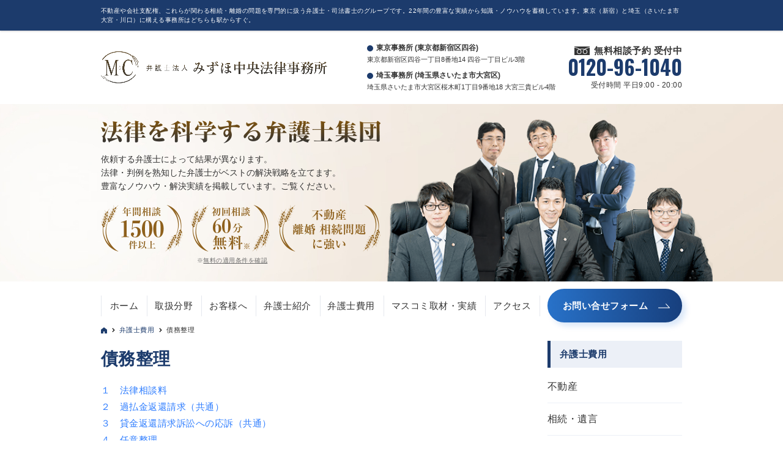

--- FILE ---
content_type: text/html; charset=UTF-8
request_url: https://www.mc-law.jp/regalfee/saimu/
body_size: 14083
content:

<!DOCTYPE html>
<html lang="ja">
<head>
  <!-- Google Tag Manager -->
  <script>(function(w,d,s,l,i){w[l]=w[l]||[];w[l].push({'gtm.start':
      new Date().getTime(),event:'gtm.js'});var f=d.getElementsByTagName(s)[0],
      j=d.createElement(s),dl=l!='dataLayer'?'&l='+l:'';j.async=true;j.src=
      'https://www.googletagmanager.com/gtm.js?id='+i+dl;f.parentNode.insertBefore(j,f);
      })(window,document,'script','dataLayer','GTM-PCDQDG3');
  </script>
  <!-- End Google Tag Manager -->
  <meta charset="UTF-8">
  <title>債務整理 | 弁護士費用 | 東京・埼玉の理系弁護士</title>
  <meta name="format-detection" content="telephone=no">
      <meta name="viewport" content="width=device-width, maximum-scale=1">
  <meta name="description" content="１　法律相談料 ２　過払金返還請求（共通） ３　貸金返還請求訴訟への応訴（共通） ４　任意整理 ５　破産申立 ６　民事再生申立 ７　費用のお支払い方法  ※掲載した金額は消費税１０％を含みます。 債務整理 法律 Ｑ＆Ａはこちら  １　法律相談料 債務整理に関するご相談・費用のお見積りは無料です。  ２　過払金返還請求（共通） 過払金の返還請求は，これだけでお引き受けすることもありますし，任意整理・破産・民事再生の手続の中で行うこともあります。 " />
  <meta name="keywords" content="弁護士,東京,埼玉" />
  <link rel="start" href="https://www.mc-law.jp/" title="HOME" />
  <link href="https://fonts.googleapis.com/css?family=Droid+Sans:700|Lato:900|Anton" rel="stylesheet" type="text/css" />
  <link href="https://fonts.googleapis.com/css?family=Oswald:700&display=swap" rel="stylesheet">
  <link rel="stylesheet" type="text/css" media="all" href="https://www.mc-law.jp/wp-content/themes/biz-vektor-child/css/ft_custom.css?1750744936">
  <meta name='robots' content='index, follow, max-image-preview:large, max-snippet:-1, max-video-preview:-1' />

	<!-- This site is optimized with the Yoast SEO plugin v20.13 - https://yoast.com/wordpress/plugins/seo/ -->
	<link rel="canonical" href="https://www.mc-law.jp/regalfee/saimu/" />
	<meta property="og:locale" content="ja_JP" />
	<meta property="og:type" content="article" />
	<meta property="og:title" content="債務整理 - 東京・埼玉の理系弁護士" />
	<meta property="og:url" content="https://www.mc-law.jp/regalfee/saimu/" />
	<meta property="og:site_name" content="東京・埼玉の理系弁護士" />
	<meta property="article:modified_time" content="2021-06-19T07:38:25+00:00" />
	<meta name="twitter:card" content="summary_large_image" />
	<script type="application/ld+json" class="yoast-schema-graph">{"@context":"https://schema.org","@graph":[{"@type":"WebPage","@id":"https://www.mc-law.jp/regalfee/saimu/","url":"https://www.mc-law.jp/regalfee/saimu/","name":"債務整理 - 東京・埼玉の理系弁護士","isPartOf":{"@id":"https://www.mc-law.jp/#website"},"datePublished":"2014-01-26T12:18:22+00:00","dateModified":"2021-06-19T07:38:25+00:00","breadcrumb":{"@id":"https://www.mc-law.jp/regalfee/saimu/#breadcrumb"},"inLanguage":"ja","potentialAction":[{"@type":"ReadAction","target":["https://www.mc-law.jp/regalfee/saimu/"]}]},{"@type":"BreadcrumbList","@id":"https://www.mc-law.jp/regalfee/saimu/#breadcrumb","itemListElement":[{"@type":"ListItem","position":1,"name":"TOP","item":"https://www.mc-law.jp/"},{"@type":"ListItem","position":2,"name":"弁護士費用","item":"https://www.mc-law.jp/regalfee/"},{"@type":"ListItem","position":3,"name":"債務整理"}]},{"@type":"WebSite","@id":"https://www.mc-law.jp/#website","url":"https://www.mc-law.jp/","name":"東京・埼玉の理系弁護士","description":"不動産や会社支配権、これらが関わる相続・離婚の問題を専門的に扱う弁護士・司法書士のグループです。22年間の豊富な実績から知識・ノウハウを蓄積しています。東京（新宿）と埼玉（さいたま市大宮・川口）に構える事務所はどちらも駅からすぐ。","potentialAction":[{"@type":"SearchAction","target":{"@type":"EntryPoint","urlTemplate":"https://www.mc-law.jp/?s={search_term_string}"},"query-input":"required name=search_term_string"}],"inLanguage":"ja"}]}</script>
	<!-- / Yoast SEO plugin. -->


<link rel="alternate" type="application/rss+xml" title="東京・埼玉の理系弁護士 &raquo; フィード" href="https://www.mc-law.jp/feed/" />
<link rel="alternate" type="application/rss+xml" title="東京・埼玉の理系弁護士 &raquo; コメントフィード" href="https://www.mc-law.jp/comments/feed/" />
<script type="text/javascript">
window._wpemojiSettings = {"baseUrl":"https:\/\/s.w.org\/images\/core\/emoji\/14.0.0\/72x72\/","ext":".png","svgUrl":"https:\/\/s.w.org\/images\/core\/emoji\/14.0.0\/svg\/","svgExt":".svg","source":{"concatemoji":"https:\/\/www.mc-law.jp\/wp-includes\/js\/wp-emoji-release.min.js?ver=6.3"}};
/*! This file is auto-generated */
!function(i,n){var o,s,e;function c(e){try{var t={supportTests:e,timestamp:(new Date).valueOf()};sessionStorage.setItem(o,JSON.stringify(t))}catch(e){}}function p(e,t,n){e.clearRect(0,0,e.canvas.width,e.canvas.height),e.fillText(t,0,0);var t=new Uint32Array(e.getImageData(0,0,e.canvas.width,e.canvas.height).data),r=(e.clearRect(0,0,e.canvas.width,e.canvas.height),e.fillText(n,0,0),new Uint32Array(e.getImageData(0,0,e.canvas.width,e.canvas.height).data));return t.every(function(e,t){return e===r[t]})}function u(e,t,n){switch(t){case"flag":return n(e,"\ud83c\udff3\ufe0f\u200d\u26a7\ufe0f","\ud83c\udff3\ufe0f\u200b\u26a7\ufe0f")?!1:!n(e,"\ud83c\uddfa\ud83c\uddf3","\ud83c\uddfa\u200b\ud83c\uddf3")&&!n(e,"\ud83c\udff4\udb40\udc67\udb40\udc62\udb40\udc65\udb40\udc6e\udb40\udc67\udb40\udc7f","\ud83c\udff4\u200b\udb40\udc67\u200b\udb40\udc62\u200b\udb40\udc65\u200b\udb40\udc6e\u200b\udb40\udc67\u200b\udb40\udc7f");case"emoji":return!n(e,"\ud83e\udef1\ud83c\udffb\u200d\ud83e\udef2\ud83c\udfff","\ud83e\udef1\ud83c\udffb\u200b\ud83e\udef2\ud83c\udfff")}return!1}function f(e,t,n){var r="undefined"!=typeof WorkerGlobalScope&&self instanceof WorkerGlobalScope?new OffscreenCanvas(300,150):i.createElement("canvas"),a=r.getContext("2d",{willReadFrequently:!0}),o=(a.textBaseline="top",a.font="600 32px Arial",{});return e.forEach(function(e){o[e]=t(a,e,n)}),o}function t(e){var t=i.createElement("script");t.src=e,t.defer=!0,i.head.appendChild(t)}"undefined"!=typeof Promise&&(o="wpEmojiSettingsSupports",s=["flag","emoji"],n.supports={everything:!0,everythingExceptFlag:!0},e=new Promise(function(e){i.addEventListener("DOMContentLoaded",e,{once:!0})}),new Promise(function(t){var n=function(){try{var e=JSON.parse(sessionStorage.getItem(o));if("object"==typeof e&&"number"==typeof e.timestamp&&(new Date).valueOf()<e.timestamp+604800&&"object"==typeof e.supportTests)return e.supportTests}catch(e){}return null}();if(!n){if("undefined"!=typeof Worker&&"undefined"!=typeof OffscreenCanvas&&"undefined"!=typeof URL&&URL.createObjectURL&&"undefined"!=typeof Blob)try{var e="postMessage("+f.toString()+"("+[JSON.stringify(s),u.toString(),p.toString()].join(",")+"));",r=new Blob([e],{type:"text/javascript"}),a=new Worker(URL.createObjectURL(r),{name:"wpTestEmojiSupports"});return void(a.onmessage=function(e){c(n=e.data),a.terminate(),t(n)})}catch(e){}c(n=f(s,u,p))}t(n)}).then(function(e){for(var t in e)n.supports[t]=e[t],n.supports.everything=n.supports.everything&&n.supports[t],"flag"!==t&&(n.supports.everythingExceptFlag=n.supports.everythingExceptFlag&&n.supports[t]);n.supports.everythingExceptFlag=n.supports.everythingExceptFlag&&!n.supports.flag,n.DOMReady=!1,n.readyCallback=function(){n.DOMReady=!0}}).then(function(){return e}).then(function(){var e;n.supports.everything||(n.readyCallback(),(e=n.source||{}).concatemoji?t(e.concatemoji):e.wpemoji&&e.twemoji&&(t(e.twemoji),t(e.wpemoji)))}))}((window,document),window._wpemojiSettings);
</script>
<style type="text/css">
img.wp-smiley,
img.emoji {
	display: inline !important;
	border: none !important;
	box-shadow: none !important;
	height: 1em !important;
	width: 1em !important;
	margin: 0 0.07em !important;
	vertical-align: -0.1em !important;
	background: none !important;
	padding: 0 !important;
}
</style>
	<link rel='stylesheet' id='wp-block-library-css' href='https://www.mc-law.jp/wp-includes/css/dist/block-library/style.min.css?ver=6.3' type='text/css' media='all' />
<style id='classic-theme-styles-inline-css' type='text/css'>
/*! This file is auto-generated */
.wp-block-button__link{color:#fff;background-color:#32373c;border-radius:9999px;box-shadow:none;text-decoration:none;padding:calc(.667em + 2px) calc(1.333em + 2px);font-size:1.125em}.wp-block-file__button{background:#32373c;color:#fff;text-decoration:none}
</style>
<style id='global-styles-inline-css' type='text/css'>
body{--wp--preset--color--black: #000000;--wp--preset--color--cyan-bluish-gray: #abb8c3;--wp--preset--color--white: #ffffff;--wp--preset--color--pale-pink: #f78da7;--wp--preset--color--vivid-red: #cf2e2e;--wp--preset--color--luminous-vivid-orange: #ff6900;--wp--preset--color--luminous-vivid-amber: #fcb900;--wp--preset--color--light-green-cyan: #7bdcb5;--wp--preset--color--vivid-green-cyan: #00d084;--wp--preset--color--pale-cyan-blue: #8ed1fc;--wp--preset--color--vivid-cyan-blue: #0693e3;--wp--preset--color--vivid-purple: #9b51e0;--wp--preset--gradient--vivid-cyan-blue-to-vivid-purple: linear-gradient(135deg,rgba(6,147,227,1) 0%,rgb(155,81,224) 100%);--wp--preset--gradient--light-green-cyan-to-vivid-green-cyan: linear-gradient(135deg,rgb(122,220,180) 0%,rgb(0,208,130) 100%);--wp--preset--gradient--luminous-vivid-amber-to-luminous-vivid-orange: linear-gradient(135deg,rgba(252,185,0,1) 0%,rgba(255,105,0,1) 100%);--wp--preset--gradient--luminous-vivid-orange-to-vivid-red: linear-gradient(135deg,rgba(255,105,0,1) 0%,rgb(207,46,46) 100%);--wp--preset--gradient--very-light-gray-to-cyan-bluish-gray: linear-gradient(135deg,rgb(238,238,238) 0%,rgb(169,184,195) 100%);--wp--preset--gradient--cool-to-warm-spectrum: linear-gradient(135deg,rgb(74,234,220) 0%,rgb(151,120,209) 20%,rgb(207,42,186) 40%,rgb(238,44,130) 60%,rgb(251,105,98) 80%,rgb(254,248,76) 100%);--wp--preset--gradient--blush-light-purple: linear-gradient(135deg,rgb(255,206,236) 0%,rgb(152,150,240) 100%);--wp--preset--gradient--blush-bordeaux: linear-gradient(135deg,rgb(254,205,165) 0%,rgb(254,45,45) 50%,rgb(107,0,62) 100%);--wp--preset--gradient--luminous-dusk: linear-gradient(135deg,rgb(255,203,112) 0%,rgb(199,81,192) 50%,rgb(65,88,208) 100%);--wp--preset--gradient--pale-ocean: linear-gradient(135deg,rgb(255,245,203) 0%,rgb(182,227,212) 50%,rgb(51,167,181) 100%);--wp--preset--gradient--electric-grass: linear-gradient(135deg,rgb(202,248,128) 0%,rgb(113,206,126) 100%);--wp--preset--gradient--midnight: linear-gradient(135deg,rgb(2,3,129) 0%,rgb(40,116,252) 100%);--wp--preset--font-size--small: 13px;--wp--preset--font-size--medium: 20px;--wp--preset--font-size--large: 36px;--wp--preset--font-size--x-large: 42px;--wp--preset--spacing--20: 0.44rem;--wp--preset--spacing--30: 0.67rem;--wp--preset--spacing--40: 1rem;--wp--preset--spacing--50: 1.5rem;--wp--preset--spacing--60: 2.25rem;--wp--preset--spacing--70: 3.38rem;--wp--preset--spacing--80: 5.06rem;--wp--preset--shadow--natural: 6px 6px 9px rgba(0, 0, 0, 0.2);--wp--preset--shadow--deep: 12px 12px 50px rgba(0, 0, 0, 0.4);--wp--preset--shadow--sharp: 6px 6px 0px rgba(0, 0, 0, 0.2);--wp--preset--shadow--outlined: 6px 6px 0px -3px rgba(255, 255, 255, 1), 6px 6px rgba(0, 0, 0, 1);--wp--preset--shadow--crisp: 6px 6px 0px rgba(0, 0, 0, 1);}:where(.is-layout-flex){gap: 0.5em;}:where(.is-layout-grid){gap: 0.5em;}body .is-layout-flow > .alignleft{float: left;margin-inline-start: 0;margin-inline-end: 2em;}body .is-layout-flow > .alignright{float: right;margin-inline-start: 2em;margin-inline-end: 0;}body .is-layout-flow > .aligncenter{margin-left: auto !important;margin-right: auto !important;}body .is-layout-constrained > .alignleft{float: left;margin-inline-start: 0;margin-inline-end: 2em;}body .is-layout-constrained > .alignright{float: right;margin-inline-start: 2em;margin-inline-end: 0;}body .is-layout-constrained > .aligncenter{margin-left: auto !important;margin-right: auto !important;}body .is-layout-constrained > :where(:not(.alignleft):not(.alignright):not(.alignfull)){max-width: var(--wp--style--global--content-size);margin-left: auto !important;margin-right: auto !important;}body .is-layout-constrained > .alignwide{max-width: var(--wp--style--global--wide-size);}body .is-layout-flex{display: flex;}body .is-layout-flex{flex-wrap: wrap;align-items: center;}body .is-layout-flex > *{margin: 0;}body .is-layout-grid{display: grid;}body .is-layout-grid > *{margin: 0;}:where(.wp-block-columns.is-layout-flex){gap: 2em;}:where(.wp-block-columns.is-layout-grid){gap: 2em;}:where(.wp-block-post-template.is-layout-flex){gap: 1.25em;}:where(.wp-block-post-template.is-layout-grid){gap: 1.25em;}.has-black-color{color: var(--wp--preset--color--black) !important;}.has-cyan-bluish-gray-color{color: var(--wp--preset--color--cyan-bluish-gray) !important;}.has-white-color{color: var(--wp--preset--color--white) !important;}.has-pale-pink-color{color: var(--wp--preset--color--pale-pink) !important;}.has-vivid-red-color{color: var(--wp--preset--color--vivid-red) !important;}.has-luminous-vivid-orange-color{color: var(--wp--preset--color--luminous-vivid-orange) !important;}.has-luminous-vivid-amber-color{color: var(--wp--preset--color--luminous-vivid-amber) !important;}.has-light-green-cyan-color{color: var(--wp--preset--color--light-green-cyan) !important;}.has-vivid-green-cyan-color{color: var(--wp--preset--color--vivid-green-cyan) !important;}.has-pale-cyan-blue-color{color: var(--wp--preset--color--pale-cyan-blue) !important;}.has-vivid-cyan-blue-color{color: var(--wp--preset--color--vivid-cyan-blue) !important;}.has-vivid-purple-color{color: var(--wp--preset--color--vivid-purple) !important;}.has-black-background-color{background-color: var(--wp--preset--color--black) !important;}.has-cyan-bluish-gray-background-color{background-color: var(--wp--preset--color--cyan-bluish-gray) !important;}.has-white-background-color{background-color: var(--wp--preset--color--white) !important;}.has-pale-pink-background-color{background-color: var(--wp--preset--color--pale-pink) !important;}.has-vivid-red-background-color{background-color: var(--wp--preset--color--vivid-red) !important;}.has-luminous-vivid-orange-background-color{background-color: var(--wp--preset--color--luminous-vivid-orange) !important;}.has-luminous-vivid-amber-background-color{background-color: var(--wp--preset--color--luminous-vivid-amber) !important;}.has-light-green-cyan-background-color{background-color: var(--wp--preset--color--light-green-cyan) !important;}.has-vivid-green-cyan-background-color{background-color: var(--wp--preset--color--vivid-green-cyan) !important;}.has-pale-cyan-blue-background-color{background-color: var(--wp--preset--color--pale-cyan-blue) !important;}.has-vivid-cyan-blue-background-color{background-color: var(--wp--preset--color--vivid-cyan-blue) !important;}.has-vivid-purple-background-color{background-color: var(--wp--preset--color--vivid-purple) !important;}.has-black-border-color{border-color: var(--wp--preset--color--black) !important;}.has-cyan-bluish-gray-border-color{border-color: var(--wp--preset--color--cyan-bluish-gray) !important;}.has-white-border-color{border-color: var(--wp--preset--color--white) !important;}.has-pale-pink-border-color{border-color: var(--wp--preset--color--pale-pink) !important;}.has-vivid-red-border-color{border-color: var(--wp--preset--color--vivid-red) !important;}.has-luminous-vivid-orange-border-color{border-color: var(--wp--preset--color--luminous-vivid-orange) !important;}.has-luminous-vivid-amber-border-color{border-color: var(--wp--preset--color--luminous-vivid-amber) !important;}.has-light-green-cyan-border-color{border-color: var(--wp--preset--color--light-green-cyan) !important;}.has-vivid-green-cyan-border-color{border-color: var(--wp--preset--color--vivid-green-cyan) !important;}.has-pale-cyan-blue-border-color{border-color: var(--wp--preset--color--pale-cyan-blue) !important;}.has-vivid-cyan-blue-border-color{border-color: var(--wp--preset--color--vivid-cyan-blue) !important;}.has-vivid-purple-border-color{border-color: var(--wp--preset--color--vivid-purple) !important;}.has-vivid-cyan-blue-to-vivid-purple-gradient-background{background: var(--wp--preset--gradient--vivid-cyan-blue-to-vivid-purple) !important;}.has-light-green-cyan-to-vivid-green-cyan-gradient-background{background: var(--wp--preset--gradient--light-green-cyan-to-vivid-green-cyan) !important;}.has-luminous-vivid-amber-to-luminous-vivid-orange-gradient-background{background: var(--wp--preset--gradient--luminous-vivid-amber-to-luminous-vivid-orange) !important;}.has-luminous-vivid-orange-to-vivid-red-gradient-background{background: var(--wp--preset--gradient--luminous-vivid-orange-to-vivid-red) !important;}.has-very-light-gray-to-cyan-bluish-gray-gradient-background{background: var(--wp--preset--gradient--very-light-gray-to-cyan-bluish-gray) !important;}.has-cool-to-warm-spectrum-gradient-background{background: var(--wp--preset--gradient--cool-to-warm-spectrum) !important;}.has-blush-light-purple-gradient-background{background: var(--wp--preset--gradient--blush-light-purple) !important;}.has-blush-bordeaux-gradient-background{background: var(--wp--preset--gradient--blush-bordeaux) !important;}.has-luminous-dusk-gradient-background{background: var(--wp--preset--gradient--luminous-dusk) !important;}.has-pale-ocean-gradient-background{background: var(--wp--preset--gradient--pale-ocean) !important;}.has-electric-grass-gradient-background{background: var(--wp--preset--gradient--electric-grass) !important;}.has-midnight-gradient-background{background: var(--wp--preset--gradient--midnight) !important;}.has-small-font-size{font-size: var(--wp--preset--font-size--small) !important;}.has-medium-font-size{font-size: var(--wp--preset--font-size--medium) !important;}.has-large-font-size{font-size: var(--wp--preset--font-size--large) !important;}.has-x-large-font-size{font-size: var(--wp--preset--font-size--x-large) !important;}
.wp-block-navigation a:where(:not(.wp-element-button)){color: inherit;}
:where(.wp-block-post-template.is-layout-flex){gap: 1.25em;}:where(.wp-block-post-template.is-layout-grid){gap: 1.25em;}
:where(.wp-block-columns.is-layout-flex){gap: 2em;}:where(.wp-block-columns.is-layout-grid){gap: 2em;}
.wp-block-pullquote{font-size: 1.5em;line-height: 1.6;}
</style>
<link rel='stylesheet' id='contact-form-7-css' href='https://www.mc-law.jp/wp-content/plugins/contact-form-7/includes/css/styles.css?ver=5.8' type='text/css' media='all' />
<link rel='stylesheet' id='custom-style-sheet-css' href='https://www.mc-law.jp/wp-content/themes/biz-vektor-child/scss/laptop.css?ver=6.3' type='text/css' media='all' />
<link rel='stylesheet' id='style-res-vektor-css' href='https://www.mc-law.jp/wp-content/themes/biz-vektor/js/res-vektor/res-vektor.css?ver=6.3' type='text/css' media='all' />
<script type='text/javascript' src='https://www.mc-law.jp/wp-includes/js/jquery/jquery.min.js?ver=3.7.0' id='jquery-core-js'></script>
<script type='text/javascript' src='https://www.mc-law.jp/wp-includes/js/jquery/jquery-migrate.min.js?ver=3.4.1' id='jquery-migrate-js'></script>
<script type='text/javascript' src='https://www.mc-law.jp/wp-content/themes/biz-vektor/js/master.js?ver=6.3' id='masterjs-js'></script>
<script type='text/javascript' src='https://www.mc-law.jp/wp-content/themes/biz-vektor/js/res-vektor/res-vektor.js?ver=6.3' id='res-vektor-js-js'></script>
<script type='text/javascript' src='https://www.mc-law.jp/wp-content/themes/biz-vektor/js/res-vektor/jquery.cookie.js?ver=6.3' id='jquery-cookie-js'></script>
<link rel="https://api.w.org/" href="https://www.mc-law.jp/wp-json/" /><link rel="alternate" type="application/json" href="https://www.mc-law.jp/wp-json/wp/v2/pages/4732" /><link rel="EditURI" type="application/rsd+xml" title="RSD" href="https://www.mc-law.jp/xmlrpc.php?rsd" />
<link rel='shortlink' href='https://www.mc-law.jp/?p=4732' />
<link rel="alternate" type="application/json+oembed" href="https://www.mc-law.jp/wp-json/oembed/1.0/embed?url=https%3A%2F%2Fwww.mc-law.jp%2Fregalfee%2Fsaimu%2F" />
<link rel="alternate" type="text/xml+oembed" href="https://www.mc-law.jp/wp-json/oembed/1.0/embed?url=https%3A%2F%2Fwww.mc-law.jp%2Fregalfee%2Fsaimu%2F&#038;format=xml" />
<link rel="pingback" href="https://www.mc-law.jp/xmlrpc.php" />
    <script>
        var mcHomeAttributeSlug = '__TOP__';
        var mcHomeAttributeName = '';
        var mcTopUrl = 'https://www.mc-law.jp';
        var mcPostId = 4732;
    </script>
    <meta property="og:site_name" content="東京・埼玉の理系弁護士" />
<meta property="og:url" content="https://www.mc-law.jp/regalfee/saimu/" />
<meta property="og:type" content="article" />
<meta property="og:title" content="債務整理 | 東京・埼玉の理系弁護士" />
<meta property="og:description" content="１　法律相談料 ２　過払金返還請求（共通） ３　貸金返還請求訴訟への応訴（共通） ４　任意整理 ５　破産申立 ６　民事再生申立 ７　費用のお支払い方法  ※掲載した金額は消費税１０％を含みます。 債務整理 法律 Ｑ＆Ａはこちら  １　法律相談料 債務整理に関するご相談・費用のお見積りは無料です。  ２　過払金返還請求（共通） 過払金の返還請求は，これだけでお引き受けすることもありますし，任意整理・破産・民事再生の手続の中で行うこともあります。 " />
<link rel="icon" href="https://www.mc-law.jp/wp-content/uploads/2023/03/mizuho_fav-150x150.png" sizes="32x32" />
<link rel="icon" href="https://www.mc-law.jp/wp-content/uploads/2023/03/mizuho_fav-200x200.png" sizes="192x192" />
<link rel="apple-touch-icon" href="https://www.mc-law.jp/wp-content/uploads/2023/03/mizuho_fav-200x200.png" />
<meta name="msapplication-TileImage" content="https://www.mc-law.jp/wp-content/uploads/2023/03/mizuho_fav.png" />

    <!--[if lte IE 8]>
    <style type="text/css">
    #gMenu	{ border-bottom-color:; }
    #footMenu .menu li a:hover	{ color:; }
    </style>
    <![endif]-->

            <style type="text/css">
                /* FontNormal 002_custom.php*/
/*                 a,
                a:hover,
                a:active,
                #header #headContact #headContactTel,
                #gMenu .menu li a span,
                #content h4,
                #content h5,
                #content dt,
                #content .child_page_block h4 a:hover,
                #content .child_page_block p a:hover,
                .paging span,
                .paging a,
                #content .infoList ul li .infoTxt a:hover,
                #content .infoList .infoListBox div.entryTxtBox h4.entryTitle a,
                #footerSiteMap .menu a:hover,
                #topPr h3 a:hover,
                #topPr .topPrDescription a:hover,
                #content ul.linkList li a:hover,
                #content .childPageBox ul li.current_page_item a,
                #content .childPageBox ul li.current_page_item ul li a:hover,
                #content .childPageBox ul li a:hover,
                #content .childPageBox ul li.current_page_item a	{ color:#20aabf;} */

                /* bg */
                /* ::selection			{ background-color:#20aabf;} */
                /* ::-moz-selection	{ background-color:#20aabf;} */
                /* bg */
                /* #gMenu .assistive-text,
                #content .mainFootContact .mainFootBt a,
                .paging span.current,
                .paging a:hover,
                #content .infoList .infoCate a:hover,
                #sideTower li.sideBnr#sideContact a,
                form#searchform input#searchsubmit,
                #pagetop a:hover,
                a.btn,
                .linkBtn a,
                input[type=button],
                input[type=submit]	{ background-color:#20aabf;} */

                /* border */
                /* #searchform input[type=submit],
                p.form-submit input[type=submit],
                form#searchform input#searchsubmit,
                #content form input.wpcf7-submit,
                #confirm-button input,
                a.btn,
                .linkBtn a,
                input[type=button],
                input[type=submit],
                .moreLink a, */
                /* #headerTop, */
/*                 #content h3, */
                /* #content .child_page_block h4 a,
                .paging span,
                .paging a,
                form#searchform input#searchsubmit	{ border-color:#20aabf;} */

                #gMenu	{ border-top-color:#20aabf;}
/*                 #content h2, */
/*                 #content h1.contentTitle, */
/*                 #content h1.entryPostTitle, */
/*                 #sideTower .localHead, */
                /* #topPr h3 a	{ border-bottom-color:#20aabf; } */

                @media (min-width: 770px) {
                    /* #gMenu { border-top-color:#eeeeee;} */
                    /* #gMenu	{ border-bottom-color:#20aabf; } */
                    /* #footMenu .menu li a:hover	{ color:#20aabf; } */
                }
            </style>

            <!--[if lte IE 8]>
            <style type="text/css">
            #gMenu	{ border-bottom-color:#20aabf; }
            #footMenu .menu li a:hover	{ color:#20aabf; }
            </style>
            <![endif]-->
        <!-- [ BizVektor CalmlyBrace ] -->
<style type="text/css">
#headerTop	{ border-top:none;background-color:#20aabf;box-shadow:0px 1px 3px rgba(0,0,0,0.2);}
#site-description	{ color:#fff; opacity:0.8; }
@media (min-width: 770px) {
#footMenu		{ background-color:#20aabf;border:none;box-shadow:none;box-shadow:0px 1px 3px rgba(0,0,0,0.2); }
#footMenu .menu li a			{ border-right-color:#fff;color:#fff;opacity:0.8; }
#footMenu .menu li.firstChild a	{ border-left-color:#fff;}
#footMenu .menu li a:hover	{ color:#fff !important; text-decoration:underline; }
}
</style>
<!--[if lte IE 8]>
<style type="text/css">
#footMenu		{ background-color:#20aabf;border:none;box-shadow:none;box-shadow:0px 1px 3px rgba(0,0,0,0.2); }
#footMenu .menu li a			{ border-right-color:#fff;color:#fff;opacity:0.8; }
#footMenu .menu li.firstChild a	{ border-left-color:#fff;}
#footMenu .menu li a:hover	{ color:#fff !important; text-decoration:underline; }
</style>
<![endif]-->
<!-- / [ BizVektor CalmlyBrace ] -->
	<!-- [ BizVektor CalmlyFlat ] -->
<style type="text/css">
@media (min-width: 770px) {
#gMenu	{ background:none;-ms-filter: "progid:DXImageTransform.Microsoft.gradient(enabled=false)" !important; }
}
</style>
<!--[if lte IE 8]>
<style type="text/css">
#gMenu	{
background:none;
-ms-filter: "progid:DXImageTransform.Microsoft.gradient(enabled=false)" !important;
-pie-background:none; }
</style>
<![endif]-->
<!-- / [ BizVektor CalmlyFlat ] -->
		<style type="text/css">
	/*-------------------------------------------*/
	/*	font
	/*-------------------------------------------*/
    
    
    
	</style>
	
  <!-- キーワードの検索順位を計測する -->
  <script type="text/javascript">
      if (document.referrer.match(/google\.(com|co\.jp)/gi) && document.referrer.match(/cd/gi)) {
          var myString = document.referrer;
          var r        = myString.match(/cd=(.*?)&/);
          var rank     = parseInt(r[1]);
          var kw       = myString.match(/q=(.*?)&/);

          if (kw[1].length > 0) {
              var keyWord  = decodeURI(kw[1]);
          } else {
              keyWord = "(not provided)";
          }

          var p        = document.location.pathname;
          ga('send', 'event', 'RankTracker', keyWord, p, rank, true);
      }
  </script>

  <!-- /キーワードの検索順位を計測する -->
  <script src="//ajax.googleapis.com/ajax/libs/jquery/1.10.1/jquery.min.js"></script>

  <!-- Begin Mieruca Embed Code -->
  <script type="text/javascript" id="mierucajs">
      window.__fid = window.__fid || [];__fid.push([787473018]);
      (function() {
      function mieruca(){if(typeof window.__fjsld != "undefined") return; window.__fjsld = 1; var fjs = document.createElement('script'); fjs.type = 'text/javascript'; fjs.async = true; fjs.id = "fjssync"; var timestamp = new Date;fjs.src = ('https:' == document.location.protocol ? 'https' : 'http') + '://hm.mieru-ca.com/service/js/mieruca-hm.js?v='+ timestamp.getTime(); var x = document.getElementsByTagName('script')[0]; x.parentNode.insertBefore(fjs, x); };
      setTimeout(mieruca, 500); document.readyState != "complete" ? (window.attachEvent ? window.attachEvent("onload", mieruca) : window.addEventListener("load", mieruca, false)) : mieruca();
      })();
  </script>
  <!-- End Mieruca Embed Code -->
</head>

<body class="page-template-default page page-id-4732 page-child parent-pageid-4608 two-column right-sidebar" class="top" id="top" itemschope="itemscope" itemtype="https://schema.org/WebPage">

<!-- Google Tag Manager (noscript) -->
<noscript><iframe src="https://www.googletagmanager.com/ns.html?id=GTM-PCDQDG3"
height="0" width="0" style="display:none;visibility:hidden"></iframe></noscript>
<!-- End Google Tag Manager (noscript) -->


<div class="container">
  <div class="container-header">
    <div class="container-header__inner">

      <div id="fb-root"></div>
      <script>(function(d, s, id) {
          var js, fjs = d.getElementsByTagName(s)[0];
          if (d.getElementById(id)) return;
          js = d.createElement(s); js.id = id;
          js.src = "//connect.facebook.net/ja_JP/all.js#xfbml=1&appId=";
          fjs.parentNode.insertBefore(js, fjs);
        }(document, 'script', 'facebook-jssdk'));
      </script>

            <header role="banner" itemscope="itemscope" itemtype="https://schema.org/WPHeader">
        <div class="header">
          <div class="header__inner">
                          <div class="header__top">
                <div class="header__top-block unit">
                                    <p class="header__top-text">不動産や会社支配権、これらが関わる相続・離婚の問題を専門的に扱う弁護士・司法書士のグループです。22年間の豊富な実績から知識・ノウハウを蓄積しています。東京（新宿）と埼玉（さいたま市大宮・川口）に構える事務所はどちらも駅からすぐ。</p>
                </div>
              </div>
            
            <div class="header__body unit">
              <p class="header__logo"><a href="https://www.mc-law.jp/" data-linktype="home"><img src="https://www.mc-law.jp/wp-content/themes/biz-vektor-child/img/ml_logo_2025.png" alt="MC 弁護士法人 みずほ中央法律事務所"></a></p>
              
<div class="office__address is-margin">
  
          <div class="office__address-area">
        <p><span class="is-label">東京事務所 (東京都新宿区四谷)</span></p>

                  <address>東京都新宿区四谷一丁目8番地14 四谷一丁目ビル3階 </address>
              </div>
    
  
          <div class="office__address-area">
        <p><span class="is-label">埼玉事務所 (埼玉県さいたま市大宮区)</span></p>

                  <address>埼玉県さいたま市大宮区桜木町1丁目9番地18 大宮三貴ビル4階 </address>
              </div>
    
  
    
  </div>
<aside class="header__cta">
  <div class="header__cta-label">
    <p>無料相談予約 受付中</p>
  </div>

  <div class="header__cta-telnumber">
    <p>0120-96-1040</p>
  </div>

  <div class="header__cta-time">
    <p>受付時間 平日9:00 - 20:00</p>
  </div>
</aside>            </div>
          </div>
        </div>

                  <!-- main view -->
                    <div id="headervisual" class="fvMain">
            <div id="headervisual-wrapper" class="fvMain__inner innerBox">
                <div id="headervisual-contents" class="fvMain__contents">

                                    
                                      <div class="fvMain__contents-title  ">
                      <p><img src="https://www.mc-law.jp/wp-content/themes/biz-vektor-child/img/ml__fvMain__contents_pc.png" alt="法律を化学する弁護士集団"></p>
                    </div>
                  
                  <div class="fvMain__contents-text ">
                    <p>依頼する弁護士によって結果が異なります。<br />
法律・判例を熟知した弁護士がベストの解決戦略を立てます。<br />
豊富なノウハウ・解決実績を掲載しています。ご覧ください。</p>
                  </div>

                                      <div class="fvMain__contents-point">
                      <p><img src="https://www.mc-law.jp/wp-content/themes/biz-vektor-child/img/acc/annual_consult_count_pc_1500.png" alt="年間相談1500件以上/初回相談60分無料/不動産 離婚 相続問題に強い"></p>
                      <span class="poiont-text">※<a href="#freeConsultation_1">無料の適用条件を確認</a></span>
                    </div>
                                  </div>

                                  <div id="headervisual-slide1" class="fvMain__lawyerimg">
                      <img src="https://www.mc-law.jp/wp-content/themes/biz-vektor-child/img/ml__fvMain__lawyerimg_bg_pc.png?20250326" alt="">
                  </div>
                
                
              
            </div>
          </div>
        
        <!-- グローバルメニュー -->
        
    <div class="gnav">
      <div class="gnav__inner unit">
        <nav class="gnav__nav">
          <ul class="gnav__menu">
            <li class=""><a href="https://www.mc-law.jp/" data-linktype="home">ホーム</a></li><li class=""><a href="https://www.mc-law.jp/regalqa/" data-linktype="basic">取扱分野</a><ul class="gnav__submenu"><li class=""><a href="https://www.mc-law.jp/contents/fudousan/" >不動産</a></li><li class=""><a href="https://www.mc-law.jp/contents/sozokuigon/" >相続・遺言</a></li><li class=""><a href="https://www.mc-law.jp/contents/rikon/" >離婚（夫婦間トラブル）</a></li><li class=""><a href="https://www.mc-law.jp/contents/kigyohomu/" >企業法務</a></li><li class=""><a href="https://www.mc-law.jp/contents/rodo/" >労働問題（解雇，残業等）</a></li><li class=""><a href="https://www.mc-law.jp/contents/keiji/" >刑事弁護</a></li><li class=""><a href="https://www.mc-law.jp/contents/kotujiko/" >交通事故</a></li><li class=""><a href="https://www.mc-law.jp/contents/saimu/" >債務整理</a></li><li class=""><a href="https://www.mc-law.jp/contents/mc_soudan/" >法律相談など（その他）</a></li></ul></li><li class=""><a href="https://www.mc-law.jp/tokucho_top/" data-linktype="basic">お客様へ</a><ul class="gnav__submenu"><li class=""><a href="https://www.mc-law.jp/tokucho_top/jissitsu/" data-linktype="basic">みずほ中央の特長・実質編</a></li><li class=""><a href="https://www.mc-law.jp/tokucho_top/keisiki/" data-linktype="basic">みずほ中央の特長・形式編</a></li></ul></li><li class=""><a href="https://www.mc-law.jp/shokai/" data-linktype="basic">弁護士紹介</a><ul class="gnav__submenu"><li class=""><a href="https://www.mc-law.jp/shokai/mihira/" data-linktype="basic">三平 聡史</a></li><li class=""><a href="https://www.mc-law.jp/shokai/sakai/" data-linktype="basic">酒井 博之</a></li><li class=""><a href="https://www.mc-law.jp/shokai/sakamoto/" data-linktype="basic">坂本 陽一</a></li><li class=""><a href="https://www.mc-law.jp/shokai/okegawa/" data-linktype="basic">桶川 聡</a></li><li class=""><a href="https://www.mc-law.jp/shokai/%e4%b8%89%e5%b9%b3%e9%9a%86%e5%8f%b2/" data-linktype="basic">三平 隆史</a></li><li class=""><a href="https://www.mc-law.jp/shokai/yoshimoto/" data-linktype="basic">吉元 優仁</a></li></ul></li><li class=""><a href="https://www.mc-law.jp/regalfee/" data-linktype="basic">弁護士費用</a><ul class="gnav__submenu"><li class=""><a href="https://www.mc-law.jp/regalfee/fudousan/" data-linktype="basic">不動産</a></li><li class=""><a href="https://www.mc-law.jp/regalfee/sozokuigon/" data-linktype="basic">相続・遺言</a></li><li class=""><a href="https://www.mc-law.jp/regalfee/rikon/" data-linktype="basic">離婚（夫婦間トラブル）</a></li><li class=""><a href="https://www.mc-law.jp/regalfee/kigyohomu/" data-linktype="basic">企業法務</a></li><li class=""><a href="https://www.mc-law.jp/regalfee/rodo/" data-linktype="basic">労働問題（解雇，残業等）</a></li><li class=""><a href="https://www.mc-law.jp/regalfee/keiji/" data-linktype="basic">刑事弁護</a></li><li class=""><a href="https://www.mc-law.jp/regalfee/kotujiko/" data-linktype="basic">交通事故</a></li><li class=""><a href="https://www.mc-law.jp/regalfee/fudosantoki/" data-linktype="basic">不動産登記</a></li><li class=""><a href="https://www.mc-law.jp/regalfee/shogyotoki/" data-linktype="basic">商業登記</a></li><li class=""><a href="https://www.mc-law.jp/regalfee/research/" data-linktype="basic">調査・書面作成</a></li><li class=""><a href="https://www.mc-law.jp/regalfee/saimu/" data-linktype="basic">債務整理</a></li></ul></li><li class=""><a href="https://www.mc-law.jp/mc_soudan/6780/" data-linktype="basic">マスコミ取材・実績</a></li><li class=""><a href="https://www.mc-law.jp/access/" data-linktype="basic">アクセス</a><ul class="gnav__submenu"><li class=""><a href="https://www.mc-law.jp/access/tky/" data-linktype="basic">東京事務所 (新宿・四谷)</a></li><li class=""><a href="https://www.mc-law.jp/access/omy/" data-linktype="basic">埼玉事務所 (さいたま市)</a></li><li class=""><a href="https://www.mc-law.jp/access/kgc/" data-linktype="basic">川口事務所（埼玉県川口市）</a></li></ul></li><li class="is-contect"><a href="https://www.mc-law.jp/contact/" data-linktype="basic">お問い合せフォーム</a></li>          </ul>
        </nav>
      </div>
    </div>
    
      </header>

      <!-- カスタマイズ ヘッダー設定 -->
      
    </div>
  </div>

  <div class="container-centerWrap">
      <div class="container-center unit is-layout">
        <div class="container-main   ">
          <div id="breadcrumbs"><span><span><a href="https://www.mc-law.jp/"><span class="is-home">TOP</span></a></span>  <span><a href="https://www.mc-law.jp/regalfee/">弁護士費用</a></span>  <span class="breadcrumb_last" aria-current="page">債務整理</span></span></div>          <main role="main" itemprop="mainContentOfPage" itemscope="itemscope" itemtype="https://schema.org/Blog">
<header class="entry-header">
  <h1 class="entry-header__title" itemprop="headline">債務整理          </h1>
</header>

  <div class="entry-content">
    <?xml encoding="UTF-8"><p><a href="#1">１　法律相談料</a><br>
<a href="#2">２　過払金返還請求（共通）</a><br>
<a href="#3">３　貸金返還請求訴訟への応訴（共通）</a><br>
<a href="#4">４　任意整理</a><br>
<a href="#5">５　破産申立</a><br>
<a href="#6">６　民事再生申立</a><br>
<a href="#7">７　費用のお支払い方法</a></p><p><span class="blockref">※掲載した金額は消費税１０％を含みます。</span><br>
<a href="https://www.mc-law.jp/contents/saimu/">債務整理 法律 Ｑ＆Ａはこちら</a></p><h2 id="1">１　法律相談料</h2><p>債務整理に関するご相談・費用のお見積りは無料です。</p><h2 id="2">２　過払金返還請求（共通）</h2><p>過払金の返還請求は，これだけでお引き受けすることもありますし，任意整理・破産・民事再生の手続の中で行うこともあります。</p><div class="panel panel-default">
<h4>＜過払金返還請求（共通）＞</h4>
<h5>あ　着手金</h5>
<p>（完済済みの業者への過払金返還請求について）<br>
なし</p>
<h5>い　成功報酬</h5>
<p><span class="h6alt">ア　交渉による回収</span>
回収額の２２％<br><span class="h6alt">イ　訴訟による回収</span>
回収額の２７．５％<br>
<span class="blockref">※訴訟により回収する場合は，印紙・郵券・交通費等の実費を別途頂きます。</span></p>
<h5>う　適用範囲</h5>
<p>以上の費用は，事実に争いがない場合です。<br>
例えば，金銭の貸付や返済の金額について認識が食い違っているケースは当てはまりません。この場合には別途お見積りになります。</p></div><h2 id="3">３　貸金返還請求訴訟への応訴（共通）</h2><p>任意整理・破産・民事再生の手続に伴い，貸金返還請求の訴訟を提起された場合の訴訟の遂行は次の費用を要します。</p><div class="panel panel-default">
<h4>＜貸金返還請求訴訟への応訴（共通）＞</h4>
<h5>あ　手数料</h5>
<p>１つの訴訟（応訴）について<br>
５万５０００円</p>
<h5>い　期日チャージ</h5>
<p>裁判期日に実際に出席した場合<br>
１期日について２万２０００円</p>
<h5>う　適用範囲</h5>
<p>以上の費用は，事実に争いがない場合です。<br>
例えば，金銭の貸付の事実があったかどうか，返還する約束があったかどうかについて，認識が食い違っているケースは当てはまりません。この場合には別途お見積りになります。</p></div><h2 id="4">４　任意整理</h2><div class="panel panel-default">
<h4>＜残債務ありの業者についての任意整理＞</h4>
<h5>あ　着手金</h5>
<p>１社につき２万２０００円<br>
<span class="blockref">※最低額は１１万円です。</span></p>
<h5>い　成功報酬</h5>
<p><span class="h6alt">ア　減額報酬</span>
債務減額の１１％<br><span class="h6alt">イ　過払金返還報酬</span>
（後記のとおり）</p></div><h2 id="5">５　破産申立</h2><div class="panel panel-default">
<h4>＜破産申立＞</h4>
<h5>あ　手数料</h5>
<p>２８万６０００円</p>
<h5>い　実費</h5>
<p>印紙等裁判所に納める手数料相当額として３万３０００円が必要です。</p>
<h5>う　適用範囲</h5>
<p>以上の費用は，事業主でない個人の場合です。<br>
法人・個人事業主の方は別途見積もりになります。</p></div><h2 id="6">６　民事再生申立</h2><div class="panel panel-default">
<h4>＜民事再生申立＞</h4>
<h5>あ　手数料</h5>
<p><span class="h6alt">ア　通常</span>
３３万円<br><span class="h6alt">イ　住宅ローン特例の利用</span>
５５万円<br>
<font color="green">住宅資金特別条項</font>を利用する場合の手数料です。</p>
<h5>い　実費</h5>
<p>印紙等裁判所に納める手数料相当費用として３万３０００円が必要です。</p>
<h5>う　適用範囲</h5>
<p>以上の費用は，事業主でない個人の場合です。<br>
法人・個人事業主の方は別途見積もりとなります。</p></div><h2 id="7">７　費用のお支払い方法</h2><p>依頼者の状況により，費用，支払い方法（分割払い）についても，無理のないように最大限考慮致します。<br>
ご依頼後は，金融業者に返済をする必要はありません。<br>
また，回収した過払金を債務整理の費用にあてることも可能です。</p>
    <div class="page-child-menu">
      <h4>
        <a href="https://www.mc-law.jp/regalfee/" data-linktype="basic">
            弁護士費用        </a>
      </h4>

      <ul>
                    <li ><a href="https://www.mc-law.jp/regalfee/fudousan/" data-linktype="basic">不動産</a></li>
                        <li ><a href="https://www.mc-law.jp/regalfee/sozokuigon/" data-linktype="basic">相続・遺言</a></li>
                        <li ><a href="https://www.mc-law.jp/regalfee/rikon/" data-linktype="basic">離婚（夫婦間トラブル）</a></li>
                        <li ><a href="https://www.mc-law.jp/regalfee/kigyohomu/" data-linktype="basic">企業法務</a></li>
                        <li ><a href="https://www.mc-law.jp/regalfee/rodo/" data-linktype="basic">労働問題（解雇，残業等）</a></li>
                        <li ><a href="https://www.mc-law.jp/regalfee/keiji/" data-linktype="basic">刑事弁護</a></li>
                        <li ><a href="https://www.mc-law.jp/regalfee/kotujiko/" data-linktype="basic">交通事故</a></li>
                        <li ><a href="https://www.mc-law.jp/regalfee/fudosantoki/" data-linktype="basic">不動産登記</a></li>
                        <li ><a href="https://www.mc-law.jp/regalfee/shogyotoki/" data-linktype="basic">商業登記</a></li>
                        <li ><a href="https://www.mc-law.jp/regalfee/research/" data-linktype="basic">調査・書面作成</a></li>
                        <li class="is-current"><a href="https://www.mc-law.jp/regalfee/saimu/" data-linktype="basic">債務整理</a></li>
                  </ul>
    </div>
    </div>

      
      <div class="sns-btns ">
  <!-- [ .socialSet ] -->
<div id="socialSet">
    <ul>
        <li class="sb_hatena">
            <a href="//b.hatena.ne.jp/entry65+325/https://www.mc-law.jp/regalfee/saimu/" class="hatena-bookmark-button" data-hatena-bookmark-title="債務整理 | 弁護士費用 | 東京・埼玉の理系弁護士" data-hatena-bookmark-layout="standard" title="このエントリーをはてなブックマークに追加">
                <img src="//b.st-hatena.com/images/entry-button/button-only.gif" alt="このエントリーをはてなブックマークに追加" width="20" height="20" style="border: none;" />
            </a>
            <script type="text/javascript" src="//b.st-hatena.com/js/bookmark_button.js" charset="utf-8" async></script>
        </li>

        <li class="sb_google">
            <g:plusone size="medium"></g:plusone>
        </li>

        <li class="sb_twitter">
            <a href="https://twitter.com/share" class="twitter-share-button" data-url="https://www.mc-law.jp/regalfee/saimu/" data-lang="ja" data-via="satoshimihira">tweet</a>
            <script>!function(d,s,id){var js,fjs=d.getElementsByTagName(s)[0];if(!d.getElementById(id)){js=d.createElement(s);js.id=id;js.src="//platform.twitter.com/widgets.js";fjs.parentNode.insertBefore(js,fjs);}}(document,"script","twitter-wjs");</script>
        </li>

        <li class="sb_facebook">
            <fb:like href="https://www.mc-law.jp/regalfee/saimu/" target="_blank" send="false" width="300" show_faces="false" layout="button_count"></fb:like>
        </li>
        <li class="sb_pocket">
            <a data-pocket-label="pocket" data-pocket-count="horizontal" class="pocket-btn" data-save-url="https://www.mc-law.jp/regalfee/saimu/" data-lang="en"></a>
            <script type="text/javascript">!function(d,i){if(!d.getElementById(i)){var j=d.createElement("script");j.id=i;j.src="https://widgets.getpocket.com/v1/j/btn.js?v=1";var w=d.getElementById(i);d.body.appendChild(j);}}(document,"pocket-btn-js");</script>
        </li>

        <li class="sb_line">
            <a href="http://line.naver.jp/R/msg/text/?債務整理 | 弁護士費用 | 東京・埼玉の理系弁護士%0D%0Ahttps://www.mc-law.jp/regalfee/saimu/"><img src="https://www.mc-law.jp/wp-content/themes/biz-vektor/images/linebutton.png" alt="LINE" /></a>
        </li>
    </ul>

</div></div>
      
      
<div class="ctaMain">
  <div class="ctaMain__tel">
    <div class="ctaMain__tel-label">
      <p class="ctaMain__tel-label-text">無料相談予約 受付中</p>

          </div>

    <div class="ctaMain__tel-number">
      <p>0120-96-1040</p>
          </div>

          <div class="ctaMain__tel-time">
        <p>受付時間 平日9:00 - 20:00</p>
      </div>
      </div>

  <div class="ctaMain__content">
    <a href="https://www.mc-law.jp/contact/" data-linktype="basic">メールでのお問い合わせはこちら</a>
  </div>
</div>        </main>
      </div>
      <!-- ./container-main -->

    
<aside class="container-side sidebar is-margin" role="complementary" itemscope="itemscope" itemtype="https://schema.org/WPSideBar">
  <div class="container-side__inner sidebar__inner">
        <div class="side-child-menu">
      <h5 class="c-sideTitle">
        <a href="https://www.mc-law.jp/regalfee/" data-linktype="basic">
            弁護士費用        </a>
      </h5>

      <ul>
                    <li ><a href="https://www.mc-law.jp/regalfee/fudousan/" data-linktype="basic">不動産</a></li>
                        <li ><a href="https://www.mc-law.jp/regalfee/sozokuigon/" data-linktype="basic">相続・遺言</a></li>
                        <li ><a href="https://www.mc-law.jp/regalfee/rikon/" data-linktype="basic">離婚（夫婦間トラブル）</a></li>
                        <li ><a href="https://www.mc-law.jp/regalfee/kigyohomu/" data-linktype="basic">企業法務</a></li>
                        <li ><a href="https://www.mc-law.jp/regalfee/rodo/" data-linktype="basic">労働問題（解雇，残業等）</a></li>
                        <li ><a href="https://www.mc-law.jp/regalfee/keiji/" data-linktype="basic">刑事弁護</a></li>
                        <li ><a href="https://www.mc-law.jp/regalfee/kotujiko/" data-linktype="basic">交通事故</a></li>
                        <li ><a href="https://www.mc-law.jp/regalfee/fudosantoki/" data-linktype="basic">不動産登記</a></li>
                        <li ><a href="https://www.mc-law.jp/regalfee/shogyotoki/" data-linktype="basic">商業登記</a></li>
                        <li ><a href="https://www.mc-law.jp/regalfee/research/" data-linktype="basic">調査・書面作成</a></li>
                        <li class="is-current"><a href="https://www.mc-law.jp/regalfee/saimu/" data-linktype="basic">債務整理</a></li>
                  </ul>
    </div>
      <div class="category-side">
      <div class="category-side__menu">

        <div class="category-side__banner">
          
          <div class="category-side__banner-link">
            <a href="https://www.mc-law.jp/mc_soudan/6780/" data-linktype="basic">
              <img src="https://www.mc-law.jp/wp-content/themes/biz-vektor-child/img/ml__category-side__banner1_link_pc.jpg" alt="マスコミ取材/詳しく見る">
            </a>
          </div>

          <div class="category-side__banner-link">
            <a href="https://www.mc-law.jp/tokucho_top/#2" data-linktype="basic">
              <img src="https://www.mc-law.jp/wp-content/themes/biz-vektor-child/img/acc/annual_consult_count_side_1500.png" alt="年間1500件の問い合わせ実績/詳しく見る">
            </a>
          </div>
        </div>

        <div class="category-side__menu-box">
                  </div>

        
      </div>
    </div>
    
<div class="ctaSide c-side">
  <div class="ctaSide__label">
    <p>お気軽にお電話ください！</p>
  </div>

  <p class="ctaSide__tel">0120-96-1040</p>

  <div class="ctaSide__time">
    <img src="https://www.mc-law.jp/wp-content/themes/biz-vektor-child/img/ml__cta-time_pc.png" alt="初回相談 60分無料">
  </div>

  <div class="ctaSide__contact">
    <a href="https://www.mc-law.jp/contact/" data-linktype="basic">
      <img src="https://www.mc-law.jp/wp-content/themes/biz-vektor-child/img/ml__cta-contact_pc.jpg" alt="無料相談フォーム/24時間相談受付">
    </a>
  </div>

</div><div class="search-form c-side">
  <form role="search" method="get" id="searchform" action="https://www.mc-law.jp" class="">
    <input type="text" name="s" id="s" value="">
    <button type="submit" id="searchsubmit">検索</button>
  </form>
</div>
<div class="sidebar__sns c-side">
  <div class="sidebar__sns-inner">

    
          <ul class="sidebar__sns-list ">
        
                  <li class="sidebar__sns-item is-twitter">
            <a href="https://twitter.com/#!/satoshimihira" target="_blank" rel="noopener">
              <img src="https://www.mc-law.jp/wp-content/themes/biz-vektor-child/img/ml__sns_bnr_twitter_pc.jpg" alt="代表弁護士 / 三平聡史/twitter">
            </a>
          </li>
              </ul>
    
    
      </div>
</div>
<div class="side-menu-custom-posts ">

  
  <ul class="side-menu-custom-posts__list ">
          <li class="side-menu-custom-posts__item  ">
        <a href="https://www.mc-law.jp/shokai/mihira/" data-linktype="basic">
                      <img src="https://www.mc-law.jp/wp-content/uploads/2023/03/ul__lawyer-shokai_img1.jpg" alt="代表弁護士 三平 聡史">
                  </a>
      </li>
          <li class="side-menu-custom-posts__item  ">
        <a href="https://www.mc-law.jp/shokai/sakai/" data-linktype="basic">
                      <img src="https://www.mc-law.jp/wp-content/uploads/2023/03/ul__lawyer-shokai_img2.jpg" alt="所属弁護士 酒井 博之">
                  </a>
      </li>
          <li class="side-menu-custom-posts__item  ">
        <a href="https://www.mc-law.jp/shokai/sakamoto/" data-linktype="basic">
                      <img src="https://www.mc-law.jp/wp-content/uploads/2023/03/ul__lawyer-shokai_img3.jpg" alt="所属弁護士 坂本 陽一">
                  </a>
      </li>
          <li class="side-menu-custom-posts__item  ">
        <a href="https://www.mc-law.jp/shokai/okegawa/" data-linktype="basic">
                      <img src="https://www.mc-law.jp/wp-content/uploads/2023/03/ul__lawyer-shokai_img4.jpg" alt="所属弁護士 桶川 聡">
                  </a>
      </li>
          <li class="side-menu-custom-posts__item  ">
        <a href="https://www.mc-law.jp/shokai/%e4%b8%89%e5%b9%b3%e9%9a%86%e5%8f%b2/" data-linktype="basic">
                      <img src="https://www.mc-law.jp/wp-content/uploads/2023/03/ul__lawyer-shokai_img6.jpg" alt="所属弁護士 三平 隆史">
                  </a>
      </li>
          <li class="side-menu-custom-posts__item  ">
        <a href="https://www.mc-law.jp/shokai/yoshimoto/" data-linktype="basic">
                      <img src="https://www.mc-law.jp/wp-content/uploads/2023/03/ul__lawyer-shokai_img7.jpg" alt="所属弁護士 吉元 優仁">
                  </a>
      </li>
      </ul>
</div>
<div class="sidebar__office c-side">
  <div class="sidebar__office-inner">
    <h5 class="sidebar__office-title c-sideTitle">事務所情報</h5>
    <div class="sidebar__office-img">
      <img src="https://www.mc-law.jp/wp-content/themes/biz-vektor-child/img/ml__office-img_pc.jpg" alt="">
    </div>
    <div class="sidebar__office-tel">
      <p class="sidebar__office-tel-label">無料相談予約 受付中</p>
      <p class="sidebar__office-tel-number">0120-96-1040</p>
      <p class="sidebar__office-tel-time">受付時間 平日9:00 - 20:00</p>
    </div>

    <div class="sidebar__office-addres">
      
        <div class="sidebar__office-addres-area">
          <h6 class="sidebar__office-addres-area-title"><a href="https://www.mc-law.jp/access/tky/" data-linktype="basic">東京事務所 (東京都新宿区四谷)</a></h6>

          <address>東京都新宿区四谷一丁目8番地14 四谷一丁目ビル3階</address>
                      <div class="sidebar__office-addres-area-toho"><p>四ツ谷駅前、徒歩1分</p></div>
                  </div>
      
        <div class="sidebar__office-addres-area">
          <h6 class="sidebar__office-addres-area-title"><a href="https://www.mc-law.jp/access/omy/" data-linktype="basic">埼玉事務所 (埼玉県さいたま市大宮区)</a></h6>

          <address>埼玉県さいたま市大宮区桜木町1丁目9番地18 大宮三貴ビル4階</address>
                      <div class="sidebar__office-addres-area-toho"><p>大宮駅前、徒歩4分</p></div>
                  </div>
      
        <div class="sidebar__office-addres-area">
          <h6 class="sidebar__office-addres-area-title"><a href="https://www.mc-law.jp/access/kgc/" data-linktype="basic">川口事務所（埼玉県川口市）</a></h6>

          <address>埼玉県川口市飯塚1-2-16 川口ホームズ1F</address>
                      <div class="sidebar__office-addres-area-toho"><p>川口駅（西口）、徒歩4分</p></div>
                  </div>
          </div>

    <div class="sidebar__office-link">
      <a href="https://www.mc-law.jp/access/" data-linktype="basic">詳しい情報はこちら</a>
    </div>
  </div>
</div>
  </div>
</aside>
  </div>
  <!-- ./container-center -->

</div>
<!-- #container-centerWrap -->

<div class="pagetop js-scroll-in">
  <a href="#top">
    <img src="https://www.mc-law.jp/wp-content/themes/biz-vektor-child/img/ml__pagetop.svg" alt="">
  </a>
</div>


<div class="container-footer">
    <footer class="footer">
    <div class="footer__inner innerBox">
      <div class="footer__block">

        <div class="footer__info">
          <p class="footer__info-title"><a href="https://www.mc-law.jp/" data-linktype="home">弁護士法人みずほ中央法律事務所</a></p>

                        <div class="footer__info-address">
                <p>東京事務所 (東京都新宿区四谷)</p>

                                  <address>東京都新宿区四谷一丁目8番地14 四谷一丁目ビル3階</address>
                
                                  <p>TEL: 03-5368-6030</p>
                              </div>
                                    <div class="footer__info-address">
                <p>埼玉事務所 (埼玉県さいたま市大宮区)</p>

                                  <address>埼玉県さいたま市大宮区桜木町1丁目9番地18 大宮三貴ビル4階</address>
                
                                  <p>TEL: 048-657-2030</p>
                              </div>
                                        </div>

        
    <div class="footer__menu footer-menu">
      <div class="footer__menu footer-menu__inner ">
        <nav class="footer__menu footer-menu__nav">
          <ul class="footer__menu footer-menu__menu">
            <li class=""><a href="https://www.mc-law.jp/" data-linktype="home">ホーム</a></li><li class=""><a href="https://www.mc-law.jp/info-top/" data-linktype="basic">お知らせ</a></li><li class=""><a href="https://www.mc-law.jp/regalfee/" data-linktype="basic">弁護士費用</a></li><li class=""><a href="https://www.mc-law.jp/tokucho_top/" data-linktype="basic">お客様へ</a></li><li class=""><a href="https://www.mc-law.jp/shokai/" data-linktype="basic">弁護士紹介</a></li><li class=""><a href="https://www.mc-law.jp/access/" data-linktype="basic">アクセス</a></li><li class=""><a href="https://www.mc-law.jp/contact/" data-linktype="basic">お問い合わせ</a></li><li class=""><a href="https://www.mc-law.jp/contents/fudousan/" >不動産</a></li><li class=""><a href="https://www.mc-law.jp/contents/sozokuigon/" >相続・遺言</a></li><li class=""><a href="https://www.mc-law.jp/contents/rikon/" >離婚（夫婦間トラブル）</a></li><li class=""><a href="https://www.mc-law.jp/contents/kigyohomu/" >企業法務</a></li><li class=""><a href="https://www.mc-law.jp/contents/rodo/" >労働問題（解雇，残業等）</a></li><li class=""><a href="https://www.mc-law.jp/contents/keiji/" >刑事弁護</a></li><li class=""><a href="https://www.mc-law.jp/contents/kotujiko/" >交通事故</a></li><li class=""><a href="https://www.mc-law.jp/contents/saimu/" >債務整理</a></li><li class=""><a href="https://www.mc-law.jp/contents/mc_soudan/" >法律相談など（その他）</a></li><li class=""><a href="https://www.mc-law.jp/tokuteishotorihikiho/" data-linktype="basic">特定商取引法に基づく表示</a></li><li class=""><a href="https://www.mc-law.jp/category_all/" data-linktype="basic">カテゴリー一覧</a></li><li class=""><a href="https://www.mc-law.jp/sitemap/" data-linktype="basic">サイトマップ</a></li>          </ul>
        </nav>
      </div>
    </div>
          </div>

      <div class="footer__copyright">
        <small>Copyright &copy; 弁護士法人みずほ中央法律事務所 2026 All Rights Reserved.</small>
      </div>
    </div>
  </footer>
</div>


</div>
<!-- /#container -->

<script type='text/javascript' src='https://www.mc-law.jp/wp-content/themes/biz-vektor-child/js/common.js?20250525' id='common-js-js'></script>
<script type='text/javascript' src='https://www.mc-law.jp/wp-content/themes/biz-vektor-child/js/laptop.js' id='laptop-js-js'></script>
<script type='text/javascript' src='https://www.mc-law.jp/wp-content/themes/biz-vektor-child/js/attribute-query.js' id='attribute-query-js-js'></script>
<script type='text/javascript' src='https://www.mc-law.jp/wp-content/themes/biz-vektor-child/js/link-copy.js' id='link-copy-js'></script>

<!-- GooglePlusOne -->
<script type="text/javascript" src="https://apis.google.com/js/plusone.js">
{lang: 'ja'}
</script>
<!-- /GooglePlusOne -->

<script id="tagjs" type="text/javascript">
  (function () {
      var tagjs = document.createElement("script");
      var s = document.getElementsByTagName("script")[0];
      tagjs.async = true;
      tagjs.src = "//s.yjtag.jp/tag.js#site=AeM3mC0";
      s.parentNode.insertBefore(tagjs, s);
  }());
</script>

<noscript><iframe src="//b.yjtag.jp/iframe?c=AeM3mC0" width="1" height="1" frameborder="0" scrolling="no" marginheight="0" marginwidth="0"></iframe></noscript>

</body>

</html>

--- FILE ---
content_type: text/html; charset=utf-8
request_url: https://accounts.google.com/o/oauth2/postmessageRelay?parent=https%3A%2F%2Fwww.mc-law.jp&jsh=m%3B%2F_%2Fscs%2Fabc-static%2F_%2Fjs%2Fk%3Dgapi.lb.en.2kN9-TZiXrM.O%2Fd%3D1%2Frs%3DAHpOoo_B4hu0FeWRuWHfxnZ3V0WubwN7Qw%2Fm%3D__features__
body_size: 160
content:
<!DOCTYPE html><html><head><title></title><meta http-equiv="content-type" content="text/html; charset=utf-8"><meta http-equiv="X-UA-Compatible" content="IE=edge"><meta name="viewport" content="width=device-width, initial-scale=1, minimum-scale=1, maximum-scale=1, user-scalable=0"><script src='https://ssl.gstatic.com/accounts/o/2580342461-postmessagerelay.js' nonce="FElRxWn5rofu9Ir1B1TgrQ"></script></head><body><script type="text/javascript" src="https://apis.google.com/js/rpc:shindig_random.js?onload=init" nonce="FElRxWn5rofu9Ir1B1TgrQ"></script></body></html>

--- FILE ---
content_type: text/css
request_url: https://www.mc-law.jp/wp-content/themes/biz-vektor-child/scss/laptop.css?ver=6.3
body_size: 30164
content:
@charset "UTF-8";
/*
デスクトップCSS
*/
* {
  margin: 0;
  padding: 0;
  border: 0;
  outline: 0;
  -webkit-box-sizing: border-box;
          box-sizing: border-box;
  font-size: inherit;
  background-repeat: no-repeat;
  background-position: top center;
}

*::after,
*::before {
  -webkit-box-sizing: border-box;
          box-sizing: border-box;
  background-repeat: no-repeat;
}

article,
aside,
details,
figcaption,
figure,
footer,
header,
hgroup,
menu,
nav,
section {
  display: block;
}

li,
ol,
ul {
  list-style: none;
}

blockquote,
q {
  quotes: none;
}

blockquote:after,
blockquote:before,
q:after,
q:before {
  content: "";
  content: none;
}

a {
  margin: 0;
  padding: 0;
  background: transparent;
  background-repeat: no-repeat;
  text-decoration: none;
  color: inherit;
  cursor: pointer;
  -webkit-font-smoothing: antialiased;
}

address,
i {
  font-style: normal;
}

ins {
  background-color: #ff9;
  color: #000;
  text-decoration: none;
}

mark {
  background-color: #ff9;
  color: #000;
  font-style: italic;
  font-weight: bold;
}

del {
  text-decoration: line-through;
}

abbr[title],
dfn[title] {
  border-bottom: 1px dotted;
  cursor: help;
}

table {
  border-collapse: collapse;
  border-spacing: 0;
  width: 100%;
  text-align: left;
}

hr {
  display: block;
  height: 0;
  border: 0;
  border-top: 1px solid #cccccc;
  margin: 1rem 0;
  padding: 0;
}

input,
select {
  vertical-align: middle;
}

img,
svg {
  max-width: 100%;
  height: auto;
  width: auto;
  vertical-align: top;
  line-height: 0;
  backface-visibility: hidden;
  -webkit-backface-visibility: hidden;
}

ins[style] {
  background-color: transparent;
}

span {
  vertical-align: baseline;
}

em {
  font-weight: bold;
  font-style: normal;
}

h1,
h2,
h3,
h4,
h5,
h6 {
  font-weight: bold;
  line-height: 1.38;
}

body {
  -webkit-font-feature-settings: "pwid";
          font-feature-settings: "pwid";
  -webkit-font-size-adjust: 100%;
  -webkit-font-smoothing: antialiased;
  color: #333333;
  font-weight: normal;
  font-size-adjust: 100%;
  font-family: Helvetica Neue, Helvetica, Hiragino Sans, "ヒラギノ角ゴ ProN W3", Hiragino Kaku Gothic ProN, "メイリオ", Meiryo, sans-serif;
  line-height: 1.428571429;
  letter-spacing: 0.03em;
}

html {
  font-size: 62.5%;
}

body {
  font-size: 1.6rem;
}

h1,
h2,
h3,
h4,
h5,
h6 {
  line-height: 1.4;
}

a {
  cursor: pointer;
  -webkit-transition: opacity 0.2s linear;
  transition: opacity 0.2s linear;
}
a:hover {
  opacity: 0.9;
}

.bold {
  font-weight: bold;
}

.red {
  color: #E8580C;
  font-weight: bold;
}

.blue {
  color: #0789d2;
  font-weight: bold;
}

.green {
  color: #008000;
}

strong {
  font-weight: bold;
}

.line {
  background: -webkit-linear-gradient(transparent 45%, #FFF0D0 45%, #FFF0D0 100%, transparent 100%);
  background: -webkit-gradient(linear, left top, left bottom, color-stop(45%, transparent), color-stop(45%, #FFF0D0), color-stop(100%, #FFF0D0), to(transparent));
  background: linear-gradient(transparent 45%, #FFF0D0 45%, #FFF0D0 100%, transparent 100%);
  font-weight: bold;
}

.gmap {
  position: relative;
  overflow: hidden;
  padding-top: 30px;
  padding-bottom: 56.25%;
  height: 0;
}

.gmap embed,
.gmap iframe,
.gmap object {
  position: absolute;
  top: 0;
  left: 0;
  width: 100%;
  height: 100%;
}

.click:hover {
  opacity: 0.8;
  cursor: pointer;
}

.sp {
  display: none;
}

.tel {
  position: relative;
}

.phone {
  white-space: nowrap;
  letter-spacing: 0;
  font-weight: 900;
  font-family: "Oswald", sans-serif;
  line-height: 1;
}

.time {
  position: absolute;
  right: 0;
  bottom: 0.3rem;
  left: 0;
  margin: auto;
  white-space: nowrap;
  letter-spacing: 0;
  font-weight: bold;
}
.time i {
  padding: 0.2rem 0.5rem;
  background-color: #efffe9;
  color: #32b800;
  margin-right: 0.7rem;
}

/* common CSS
******************/
/* Post
******************/
/* post headline */
.entry-header h1 {
  color: #1C3B6C;
  font-weight: 600;
  font-size: 2.8rem;
  margin-bottom: 1.8rem;
}

.entry-content > h2, .entry-content > h3, .entry-content > h4, .entry-content > h5, .entry-content > h6 {
  clear: both;
  font-weight: bold;
  line-height: 1.4;
}
.entry-content > h2 {
  background-color: #ECF0F7;
  color: #1C3B6C;
  position: relative;
  z-index: 99;
  border-left: 1rem solid #1C3B6C;
  font-size: 1.8rem;
  padding: 1.8rem 1rem 1.8rem 4.5rem;
  margin-bottom: 2.5rem;
}
.entry-content > h2::after {
  content: "";
  position: absolute;
  top: 0;
  bottom: 0;
  margin: auto;
  display: block;
  z-index: 999;
  background-image: url("../img/ml__setPostH2_bg_pc.png");
  left: 2rem;
  height: 1rem;
  width: 1rem;
  background-size: 1rem;
}
.entry-content > h3 {
  color: #1C3B6C;
  background-color: #ECF0F7;
  font-weight: 600;
  margin: 2rem 0 1.5rem;
  padding: 1.2rem 1.5rem;
  border-bottom: 0.2rem solid #1C3B6C;
  font-size: 1.8rem;
}
.entry-content > h4 {
  border-bottom: 0.2rem solid #1C3B6C;
  color: #1C3B6C;
  font-size: 1.8rem;
  margin: 2rem 0 1.5rem;
  padding-bottom: 0.6rem;
}
.entry-content > h5 {
  color: #1C3B6C;
  border-left: 0.3rem solid #1C3B6C;
  font-size: 1.6rem;
  margin: 2rem 0 1.5rem;
  padding: 0.2rem 0 0.2rem 1rem;
}
.entry-content > h6 {
  color: #1C3B6C;
  margin: 2rem 0 1.5rem;
  font-size: 1.6rem;
}

.h6alt {
  color: #1C3B6C;
  margin: 2rem 0 1.5rem;
  font-size: 1.6rem;
  display: block;
  margin: 0.5rem 0;
  font-weight: 600;
  line-height: 1.5;
}
.h6alt:last-child {
  margin-bottom: 0;
}

.entry-content table {
  margin: 3rem 0;
  width: 100%;
  line-height: 1.4;
  font-size: 1.4rem;
}
.entry-content table td,
.entry-content table th {
  vertical-align: top;
  text-align: left;
  padding: 1rem 0.7rem;
}
.entry-content table td a,
.entry-content table th a {
  color: #2e7dff;
}
.entry-content table td a:hover,
.entry-content table th a:hover {
  color: #2872C9;
  text-decoration: underline;
}
.entry-content table thead th {
  font-weight: 600;
  background-color: #ECF0F7;
  border: 0.1rem solid #d1d1d1;
}
.entry-content table thead th:first-child {
  width: 30%;
}
.entry-content table tbody td,
.entry-content table tbody th {
  border: 0.1rem solid #d1d1d1;
}
.entry-content table tbody th {
  font-weight: 600;
  width: 30%;
}
.entry-content table tbody td.td-firstcell {
  border-bottom: none;
  position: relative;
  padding-bottom: 10px;
}
.entry-content table tbody td.td-firstcell:after {
  content: "";
  display: block;
  position: absolute;
  bottom: 0;
  left: 0;
  right: 0;
  margin: auto;
  background-color: #EBF1EE;
  width: calc(100% - 64px);
  height: 1px;
}
.entry-content table tbody td.td-layout {
  padding-top: 10px !important;
}
.entry-content table tbody td .tb-head {
  font-weight: bold;
  font-size: 0.9em;
}
.entry-content table tbody td .tb-body {
  position: relative;
  font-size: 0.9em;
  margin-top: 0.3rem;
  padding-left: 15px;
}
.entry-content table tbody td .tb-body::before {
  content: "・";
  position: absolute;
  left: 0;
  top: 0.1rem;
}
.entry-content table tfoot {
  font-size: 0.82em;
}
.entry-content table tfoot td {
  text-align: right;
}
.entry-content table tfoot td,
.entry-content table tfoot th {
  border: 0;
}
.entry-content table caption {
  margin: 0 0 0.8em;
  color: #848484;
  text-align: center;
  font-size: 0.82em;
}

.entry-content > ol, .entry-content > ul:not(.lawyer-shokai__list) {
  margin: 2.5rem 0;
  font-size: 1.5rem;
}
.entry-content > ol li, .entry-content > ul:not(.lawyer-shokai__list) li {
  border-bottom: 0.1rem dotted #d1d1d1;
  position: relative;
  padding: 1rem 0 1rem 2rem;
}
.entry-content > ol li a, .entry-content > ul:not(.lawyer-shokai__list) li a {
  color: #2e7dff;
  text-decoration: none;
}
.entry-content > ul:not(.lawyer-shokai__list) li:first-child {
  padding-top: 0;
}
.entry-content > ul:not(.lawyer-shokai__list) li:first-child::before {
  top: 0.8rem;
}
.entry-content > ul:not(.lawyer-shokai__list) li::before {
  content: "";
  display: block;
  position: absolute;
  left: 0;
  border-radius: 50%;
  background-color: #1C3B6C;
  width: 0.8rem;
  height: 0.8rem;
  top: 1.8rem;
}
.entry-content > ul:not(.lawyer-shokai__list).copy-target li {
  padding: 0.4rem;
  border-bottom: none;
  display: -webkit-box;
  display: -ms-flexbox;
  display: flex;
  -webkit-box-pack: justify;
      -ms-flex-pack: justify;
          justify-content: space-between;
  padding: 0.4rem;
}
.entry-content > ul:not(.lawyer-shokai__list).copy-target li::before {
  content: none;
}
.entry-content > ul:not(.lawyer-shokai__list).copy-target li:nth-child(2n) {
  background-color: #eee;
}
.entry-content > ul:not(.lawyer-shokai__list).copy-target li > div {
  display: inline-block;
}
.entry-content > ul:not(.lawyer-shokai__list).copy-target li .btn-base2cp,
.entry-content > ul:not(.lawyer-shokai__list).copy-target li .copy-title,
.entry-content > ul:not(.lawyer-shokai__list).copy-target li a {
  display: inline-block;
}
.entry-content > ul:not(.lawyer-shokai__list).copy-target li .btn-base2cp {
  margin-right: 1rem;
  padding: 0.3rem 0.5rem;
  background-color: #fff;
  border: 1px solid #428bca;
  border-radius: 0.3rem;
  color: #428bca;
  cursor: pointer;
  -webkit-transition: background-color 0.3s, color 0.3s, font-weight 0.3s;
  transition: background-color 0.3s, color 0.3s, font-weight 0.3s;
}
.entry-content > ol {
  counter-reset: count 0;
}
.entry-content > ol li::before {
  content: counter(count) ".";
  counter-increment: count 1;
  display: block;
  position: absolute;
  left: 0;
  top: 1rem;
}
.entry-content > dl .flowBox {
  color: #5ead3c;
}
.wherego_related {
  margin-bottom: 6rem;
}
.wherego_related h3 {
  color: #1C3B6C;
  background-color: #ECF0F7;
  font-weight: 600;
  margin: 2rem 0 1.5rem;
  padding: 1.2rem 1.5rem;
  border-bottom: 0.2rem solid #1C3B6C;
  font-size: 1.8rem;
  margin-bottom: 2.5rem;
}
.wherego_related ul {
  color: #333;
  line-height: 1.6;
  font-size: 1.6rem;
}
.wherego_related li {
  position: relative;
  padding: 0 0 0 2rem;
}
.wherego_related li:not(:last-child) {
  margin-bottom: 1.3rem;
}
.wherego_related li::before {
  content: "";
  display: block;
  position: absolute;
  left: 0;
  border-radius: 50%;
  background-color: #1C3B6C;
  width: 0.8rem;
  height: 0.8rem;
  top: 0.6rem;
}
.wherego_related li a:hover {
  color: #2872C9;
  text-decoration: underline;
}

.kanrenkiji__title {
  color: #1C3B6C;
  background-color: #ECF0F7;
  border-bottom: 0.2rem solid #1C3B6C;
  margin: 0 0 1rem;
  padding: 1.2rem 2.5rem;
  font-size: 1.8rem;
}
.kanrenkiji__list {
  color: #333;
  font-size: 1.4rem;
}
.kanrenkiji__list blockquote {
  border-color: #ddd;
  border-color: rgba(0, 0, 0, 0.15);
}
.kanrenkiji__item {
  border: 0.1rem solid #526C95;
}
.kanrenkiji__item:not(:last-child) {
  margin-bottom: 0.4rem;
}
.kanrenkiji__item a {
  position: relative;
  display: block;
  padding: 1.6rem 5.8rem 1.6rem 2rem;
  -webkit-transition: background-color 0.3s ease;
  transition: background-color 0.3s ease;
}
.kanrenkiji__item a:hover {
  background-color: #F4F4F4;
  text-decoration: underline;
}
.kanrenkiji__item a:hover::after {
  right: 1rem;
}
.kanrenkiji__item a::after {
  content: "";
  display: block;
  position: absolute;
  top: 0;
  bottom: 0;
  margin: auto;
  background-image: url("../img/ml__kanrenkiji__item_bg_pc.png");
  background-position: left center;
  -webkit-transition: right 0.3s ease;
  transition: right 0.3s ease;
  width: 2rem;
  height: 5.2rem;
  right: 2rem;
  background-size: 2rem;
}

.entry-header__meta {
  line-height: 1;
  display: -webkit-box;
  display: -ms-flexbox;
  display: flex;
  -webkit-box-pack: justify;
      -ms-flex-pack: justify;
          justify-content: space-between;
  -webkit-box-align: center;
      -ms-flex-align: center;
          align-items: center;
  margin-bottom: 2rem;
}
.entry-header__meta-category {
  max-width: 54.5rem;
}
.entry-header__meta-category-list {
  font-size: 1.1rem;
  -ms-flex-wrap: wrap;
      flex-wrap: wrap;
  display: -webkit-box;
  display: -ms-flexbox;
  display: flex;
  gap: 0.8rem;
}
.entry-header__meta-category-item {
  text-align: center;
  border-radius: 2rem;
  border: 0.1rem solid #d1d1d1;
  padding: 0.7rem 1.2rem;
}
.entry-header__meta-category-item a:hover {
  color: #2872C9;
  text-decoration: underline;
}
.entry-header__meta-release {
  font-size: 1.3rem;
}
.entry-header__meta-release.is-margin {
  margin-left: auto;
}

/*-------------------------------------------*/
/*	post
/*-------------------------------------------*/
.entry-content {
  line-height: 1.8;
  font-size: 1.5rem;
  margin-bottom: 3rem;
}
.entry-content > p {
  line-height: 1.8;
  font-size: 1.5rem;
}
.entry-content > p:not(:last-child) {
  margin-bottom: 1.62em;
}
.entry-content > p a {
  color: #2e7dff;
}
.entry-content > p a:hover {
  color: #2872C9;
  text-decoration: underline;
}
.entry-content > a:focus {
  outline: thin dotted #333;
  outline: 5px auto -webkit-focus-ring-color;
  outline-offset: -2px;
}
.entry-content > a:active, .entry-content > a:hover {
  color: #2e7dff;
  outline: 0;
  text-decoration: underline;
}
.entry-content abbr[title] {
  border-bottom: 1px dotted;
}
.entry-content b,
.entry-content strong {
  font-weight: bold;
  color: #e8580c;
}
.entry-content dfn {
  font-style: italic;
}
.entry-content code,
.entry-content kbd,
.entry-content pre,
.entry-content samp {
  font-family: monospace, serif;
  font-size: 1em;
}
.entry-content pre {
  white-space: pre-wrap;
}
.entry-content q {
  quotes: "“" "”" "‘" "’";
}
.entry-content address {
  margin-bottom: 20px;
  font-style: normal;
  line-height: 1.428571429;
}
.entry-content blockquote {
  background-color: #f4f4f4;
  position: relative;
  margin: 2.5rem 0;
  padding: 4.5rem 2rem;
}
.entry-content blockquote::after, .entry-content blockquote::before {
  content: url("../img/quote.svg");
  position: absolute;
  width: 2.1rem;
  height: 1.8rem;
  opacity: 0.2;
}
.entry-content blockquote::before {
  top: 1.5rem;
  left: 1rem;
}
.entry-content blockquote::after {
  bottom: 1rem;
  right: 1rem;
  -webkit-transform: rotate(180deg);
          transform: rotate(180deg);
}
.entry-content blockquote cite {
  font-size: 0.8em;
  color: #b3b3b3;
  display: block;
  text-align: right;
  position: relative;
  bottom: -1rem;
}
.entry-content blockquote a {
  color: #2e7dff;
}
.entry-content small {
  font-size: 1rem;
  line-height: 1.5;
  color: #9b9b9b;
}
.entry-content .lead {
  margin-bottom: 2rem;
  font-size: 2.1rem;
}
.entry-content .mc-toc {
  -webkit-box-shadow: 0 0 1rem 0 rgba(0, 0, 0, 0.2);
          box-shadow: 0 0 1rem 0 rgba(0, 0, 0, 0.2);
  border-top: 0.5rem solid #1d3b6d;
  padding: 2.5rem 3rem 2rem;
  margin-bottom: 3rem;
}
.entry-content .mc-toc-label {
  font-weight: bold;
  color: #1c3b6c;
  font-size: 1.8rem;
  cursor: pointer;
}
.entry-content .mc-toc-list {
  -webkit-transition: all 0.3s ease;
  transition: all 0.3s ease;
  font-size: 1.4rem;
  margin-top: 1.5rem;
  margin-left: 0.4rem;
}
.entry-content .mc-toc-list.on {
  height: 0;
  overflow: hidden;
  visibility: hidden;
  margin-top: 0;
}
.entry-content .mc-toc-list li a {
  color: #2872c9;
}
.entry-content .mc-toc-list li a:hover {
  text-decoration: underline;
}
.entry-content ul.kgc-root {
  display: -webkit-box;
  display: -ms-flexbox;
  display: flex;
  -ms-flex-wrap: wrap;
      flex-wrap: wrap;
  font-weight: bold;
  gap: 3rem;
  margin: 0 0 3rem 0;
  font-size: 1.4rem;
}
.entry-content ul.kgc-root > li {
  padding: 0;
  border: none;
  position: relative;
  width: 17.6rem;
}
.entry-content ul.kgc-root > li::before {
  content: none;
}
.entry-content ul.kgc-root > li:not(:last-child)::after {
  content: "";
  position: absolute;
  display: block;
  top: 6.1rem;
  right: -2rem;
  width: 1rem;
  height: 1rem;
  border-top: 1rem solid transparent;
  border-bottom: 1rem solid transparent;
  border-left: 1rem solid rgb(40, 178, 199);
}
.entry-content ul.kgc-root > li > span {
  display: inline-block;
  margin-top: 0.5rem;
}
.entry-content .parent-category {
  background-color: #ECF0F7;
  margin-bottom: 2.5rem;
  padding: 1.5rem;
}
.entry-content .parent-category__title {
  margin-bottom: 1.5rem;
}
.entry-content .parent-category__list {
  display: -webkit-box;
  display: -ms-flexbox;
  display: flex;
  -ms-flex-wrap: wrap;
      flex-wrap: wrap;
  gap: 1rem 2rem;
  font-size: 1.4rem;
}
.entry-content .parent-category__item {
  position: relative;
}
.entry-content .parent-category__item:not(:last-child)::after {
  content: "/";
  display: block;
  position: absolute;
  top: 0;
  bottom: 0;
  margin: auto;
  right: -1.3rem;
}
.entry-content .parent-category__item a {
  color: #1C3B6C;
}
.entry-content .parent-category__item a:hover {
  color: #2872C9;
  text-decoration: underline;
}
.entry-content .parent-category__img:not(:last-child) {
  margin-bottom: 3.5rem;
}
.entry-content .wp-caption {
  background: #f1f1f1;
  margin-bottom: 2rem;
  padding-bottom: 0.3rem;
  text-align: center;
  border: 0.1rem solid #e5e5e5;
}
.entry-content .wp-caption-text {
  color: #888;
  font-size: 1rem;
  margin: 0.2rem 0 0;
}
.entry-content .wp-caption img {
  margin: 0.5rem 0 0.2rem;
}
.entry-content .wp-caption a {
  display: block;
}
.entry-content .alignright {
  float: right;
  margin-left: 2rem;
}
.entry-content .alignleft {
  float: left;
  margin-right: 2rem;
}
.entry-content .imgbox {
  overflow: hidden;
  margin: 3rem 0;
}
.entry-content .imgbox__img.is-right {
  float: right;
  margin: 0 0 0 1.5rem;
}
.entry-content .imgbox__img.is-left {
  float: left;
  margin: 0 1.5rem 0 0;
}
.entry-content .linkbtn1 {
  background-color: #f4f4f4;
  color: #1C3B6C;
  font-weight: 600;
  border: 0.1rem solid #526c95;
  position: relative;
  display: block;
  font-size: 1.4rem;
  padding: 1.1rem 4.5rem 1.1rem 2rem;
  margin: 1.5rem 0;
  -webkit-transition: color 0.3s ease, background-color 0.3s ease;
  transition: color 0.3s ease, background-color 0.3s ease;
}
.entry-content .linkbtn1:hover {
  color: #1C3B6C;
  background-color: #fff;
}
.entry-content .linkbtn1:hover::after {
  right: 1rem;
}
.entry-content .linkbtn1:last-child {
  margin-bottom: 0;
}
.entry-content .linkbtn1.is-inline {
  display: inline-block;
}
.entry-content .linkbtn1::after {
  content: "";
  display: block;
  position: absolute;
  top: 0;
  bottom: 0;
  margin: auto;
  background-image: url("../img/ml__c-category-link1_icon_bg_pc.png");
  background-position: left top;
  -webkit-transition: right 0.3s ease;
  transition: right 0.3s ease;
  right: 2rem;
  width: 1.9rem;
  height: 0.7rem;
  background-size: 1.9rem;
}
.entry-content .post-hanrei__headline,
.entry-content .post-jobun__headline {
  color: #1C3B6C;
  background-color: #ECF0F7;
  font-weight: 600;
  margin: 2rem 0 1.5rem;
  padding: 1.2rem 1.5rem;
  border-bottom: 0.2rem solid #1C3B6C;
  font-size: 1.8rem;
}
.entry-content .post-hanrei__text,
.entry-content .post-jobun__text {
  line-height: 1.8;
  font-size: 1.5rem;
}
.entry-content .post-hanrei__text > ol, .entry-content .post-hanrei__text > ul:not(.lawyer-shokai__list),
.entry-content .post-jobun__text > ol,
.entry-content .post-jobun__text > ul:not(.lawyer-shokai__list) {
  margin: 2.5rem 0;
  font-size: 1.5rem;
}
.entry-content .post-hanrei__text > ol li, .entry-content .post-hanrei__text > ul:not(.lawyer-shokai__list) li,
.entry-content .post-jobun__text > ol li,
.entry-content .post-jobun__text > ul:not(.lawyer-shokai__list) li {
  border-bottom: 0.1rem dotted #d1d1d1;
  position: relative;
  padding: 1rem 0 1rem 2rem;
}
.entry-content .post-hanrei__text > ol li a, .entry-content .post-hanrei__text > ul:not(.lawyer-shokai__list) li a,
.entry-content .post-jobun__text > ol li a,
.entry-content .post-jobun__text > ul:not(.lawyer-shokai__list) li a {
  color: #2e7dff;
  text-decoration: none;
}
.entry-content .post-hanrei__text > ul:not(.lawyer-shokai__list) li:first-child,
.entry-content .post-jobun__text > ul:not(.lawyer-shokai__list) li:first-child {
  padding-top: 0;
}
.entry-content .post-hanrei__text > ul:not(.lawyer-shokai__list) li:first-child::before,
.entry-content .post-jobun__text > ul:not(.lawyer-shokai__list) li:first-child::before {
  top: 0.8rem;
}
.entry-content .post-hanrei__text > ul:not(.lawyer-shokai__list) li::before,
.entry-content .post-jobun__text > ul:not(.lawyer-shokai__list) li::before {
  content: "";
  display: block;
  position: absolute;
  left: 0;
  border-radius: 50%;
  background-color: #1C3B6C;
  width: 0.8rem;
  height: 0.8rem;
  top: 1.8rem;
}
.entry-content .post-hanrei__text > ul:not(.lawyer-shokai__list).copy-target li,
.entry-content .post-jobun__text > ul:not(.lawyer-shokai__list).copy-target li {
  padding: 0.4rem;
  border-bottom: none;
  display: -webkit-box;
  display: -ms-flexbox;
  display: flex;
  -webkit-box-pack: justify;
      -ms-flex-pack: justify;
          justify-content: space-between;
  padding: 0.4rem;
}
.entry-content .post-hanrei__text > ul:not(.lawyer-shokai__list).copy-target li::before,
.entry-content .post-jobun__text > ul:not(.lawyer-shokai__list).copy-target li::before {
  content: none;
}
.entry-content .post-hanrei__text > ul:not(.lawyer-shokai__list).copy-target li:nth-child(2n),
.entry-content .post-jobun__text > ul:not(.lawyer-shokai__list).copy-target li:nth-child(2n) {
  background-color: #eee;
}
.entry-content .post-hanrei__text > ul:not(.lawyer-shokai__list).copy-target li > div,
.entry-content .post-jobun__text > ul:not(.lawyer-shokai__list).copy-target li > div {
  display: inline-block;
}
.entry-content .post-hanrei__text > ul:not(.lawyer-shokai__list).copy-target li .btn-base2cp,
.entry-content .post-hanrei__text > ul:not(.lawyer-shokai__list).copy-target li .copy-title,
.entry-content .post-hanrei__text > ul:not(.lawyer-shokai__list).copy-target li a,
.entry-content .post-jobun__text > ul:not(.lawyer-shokai__list).copy-target li .btn-base2cp,
.entry-content .post-jobun__text > ul:not(.lawyer-shokai__list).copy-target li .copy-title,
.entry-content .post-jobun__text > ul:not(.lawyer-shokai__list).copy-target li a {
  display: inline-block;
}
.entry-content .post-hanrei__text > ul:not(.lawyer-shokai__list).copy-target li .btn-base2cp,
.entry-content .post-jobun__text > ul:not(.lawyer-shokai__list).copy-target li .btn-base2cp {
  margin-right: 1rem;
  padding: 0.3rem 0.5rem;
  background-color: #fff;
  border: 1px solid #428bca;
  border-radius: 0.3rem;
  color: #428bca;
  cursor: pointer;
  -webkit-transition: background-color 0.3s, color 0.3s, font-weight 0.3s;
  transition: background-color 0.3s, color 0.3s, font-weight 0.3s;
}
.entry-content .post-hanrei__text > ol,
.entry-content .post-jobun__text > ol {
  counter-reset: count 0;
}
.entry-content .post-hanrei__text > ol li::before,
.entry-content .post-jobun__text > ol li::before {
  content: counter(count) ".";
  counter-increment: count 1;
  display: block;
  position: absolute;
  left: 0;
  top: 1rem;
}
.entry-content .post-hanrei__text > dl .flowBox,
.entry-content .post-jobun__text > dl .flowBox {
  color: #5ead3c;
}
.entry-content .post-hanrei__text table,
.entry-content .post-jobun__text table {
  margin: 3rem 0;
  width: 100%;
  line-height: 1.4;
  font-size: 1.4rem;
}
.entry-content .post-hanrei__text table td,
.entry-content .post-hanrei__text table th,
.entry-content .post-jobun__text table td,
.entry-content .post-jobun__text table th {
  vertical-align: top;
  text-align: left;
  padding: 1rem 0.7rem;
}
.entry-content .post-hanrei__text table td a,
.entry-content .post-hanrei__text table th a,
.entry-content .post-jobun__text table td a,
.entry-content .post-jobun__text table th a {
  color: #2e7dff;
}
.entry-content .post-hanrei__text table td a:hover,
.entry-content .post-hanrei__text table th a:hover,
.entry-content .post-jobun__text table td a:hover,
.entry-content .post-jobun__text table th a:hover {
  color: #2872C9;
  text-decoration: underline;
}
.entry-content .post-hanrei__text table thead th,
.entry-content .post-jobun__text table thead th {
  font-weight: 600;
  background-color: #ECF0F7;
  border: 0.1rem solid #d1d1d1;
}
.entry-content .post-hanrei__text table thead th:first-child,
.entry-content .post-jobun__text table thead th:first-child {
  width: 30%;
}
.entry-content .post-hanrei__text table tbody td,
.entry-content .post-hanrei__text table tbody th,
.entry-content .post-jobun__text table tbody td,
.entry-content .post-jobun__text table tbody th {
  border: 0.1rem solid #d1d1d1;
}
.entry-content .post-hanrei__text table tbody th,
.entry-content .post-jobun__text table tbody th {
  font-weight: 600;
  width: 30%;
}
.entry-content .post-hanrei__text table tbody td.td-firstcell,
.entry-content .post-jobun__text table tbody td.td-firstcell {
  border-bottom: none;
  position: relative;
  padding-bottom: 10px;
}
.entry-content .post-hanrei__text table tbody td.td-firstcell:after,
.entry-content .post-jobun__text table tbody td.td-firstcell:after {
  content: "";
  display: block;
  position: absolute;
  bottom: 0;
  left: 0;
  right: 0;
  margin: auto;
  background-color: #EBF1EE;
  width: calc(100% - 64px);
  height: 1px;
}
.entry-content .post-hanrei__text table tbody td.td-layout,
.entry-content .post-jobun__text table tbody td.td-layout {
  padding-top: 10px !important;
}
.entry-content .post-hanrei__text table tbody td .tb-head,
.entry-content .post-jobun__text table tbody td .tb-head {
  font-weight: bold;
  font-size: 0.9em;
}
.entry-content .post-hanrei__text table tbody td .tb-body,
.entry-content .post-jobun__text table tbody td .tb-body {
  position: relative;
  font-size: 0.9em;
  margin-top: 0.3rem;
  padding-left: 15px;
}
.entry-content .post-hanrei__text table tbody td .tb-body::before,
.entry-content .post-jobun__text table tbody td .tb-body::before {
  content: "・";
  position: absolute;
  left: 0;
  top: 0.1rem;
}
.entry-content .post-hanrei__text table tfoot,
.entry-content .post-jobun__text table tfoot {
  font-size: 0.82em;
}
.entry-content .post-hanrei__text table tfoot td,
.entry-content .post-jobun__text table tfoot td {
  text-align: right;
}
.entry-content .post-hanrei__text table tfoot td,
.entry-content .post-hanrei__text table tfoot th,
.entry-content .post-jobun__text table tfoot td,
.entry-content .post-jobun__text table tfoot th {
  border: 0;
}
.entry-content .post-hanrei__text table caption,
.entry-content .post-jobun__text table caption {
  margin: 0 0 0.8em;
  color: #848484;
  text-align: center;
  font-size: 0.82em;
}
.entry-content .post-hanrei__text p:not(:last-child),
.entry-content .post-jobun__text p:not(:last-child) {
  margin-bottom: 1.62em;
}
.entry-content .keireki > p {
  margin-bottom: 1rem;
}
.entry-content .keireki .well {
  margin-bottom: 2rem;
  background-color: #f4f4f4;
  line-height: 1.8;
  padding: 1.5rem;
  font-size: 1.4rem;
}
.entry-content .keireki .well blockquote {
  border-color: #ddd;
  border-color: rgba(0, 0, 0, 0.15);
}
.entry-content .keireki .well-lg {
  padding: 2.4rem;
}
.entry-content .post-faq {
  margin: 2rem 0;
}
.entry-content .post-faq__question {
  font-weight: 600;
  background-image: url("../img/ml__post-faq__question_bg_pc.png");
  background-size: 2.8rem;
  font-size: 1.5rem;
  padding: 0 2rem 1.5rem 7rem;
  background-position: left 2.5rem top;
}
.entry-content .post-faq__answer {
  background-image: url("../img/ml__post-faq__answer_bg_pc.png");
  background-color: #ecf0f7;
  background-size: 2.8rem;
  padding: 2.5rem 2rem 1.5rem 7rem;
  font-size: 1.5rem;
  background-position: left 2.5rem top 2.5rem;
}

.entry-utility {
  clear: both;
  margin-top: 15px;
}
.entry-utility dl.tag-links {
  display: inline;
}
.entry-utility dl.tag-links dd {
  display: inline;
  font-size: 85.7%;
  line-height: 120%;
}
.entry-utility dl.tag-links dt {
  display: inline;
  font-size: 85.7%;
  line-height: 120%;
  display: inline-block;
  border: 1px solid #e5e5e5;
  font-weight: lighter;
  margin-right: 10px;
  padding: 0 10px;
  background-color: #e5e5e5;
  color: #999;
}

.book-2020 {
  display: -webkit-box;
  display: -ms-flexbox;
  display: flex;
  max-width: 680px;
  margin: 0 auto 25px;
  border: 1px solid #cccccc;
  padding: 20px;
}
.book-2020 .book {
  width: 183px;
  min-width: 120px;
}
.book-2020 .book img {
  width: 100%;
  border: 1px solid #cccccc;
}
.book-2020 .text-area {
  max-width: 437px;
  margin-left: 20px;
}
.book-2020 .title {
  width: 100%;
  display: block;
}
.book-2020 .text {
  margin-top: 10px;
  padding-top: 10px !important;
  border-top: 1px solid #cccccc;
}
.book-2020 .text span {
  display: inline-block;
  margin-bottom: 5px;
  color: #5ead3c;
  font-weight: bold;
}
.book-2020 .btn-area {
  margin-top: 15px;
  display: -webkit-box;
  display: -ms-flexbox;
  display: flex;
  -webkit-box-pack: justify;
      -ms-flex-pack: justify;
          justify-content: space-between;
}
.book-2020 .btn-area a {
  display: block;
  width: 47%;
  padding: 12px;
  border: 2px solid #20aabf;
  border-radius: 3px;
  color: #20aabf;
  font-weight: bolder;
  line-height: 100%;
  text-align: center;
  -webkit-transition: background-color 0.3s, color 0.3s;
  transition: background-color 0.3s, color 0.3s;
}
.book-2020 .btn-area a:hover {
  text-decoration: none;
  background-color: #20aabf;
  color: #fff;
}
.book-2020 .btn-area a:focus {
  text-decoration: none;
}

.dvd-2022 {
  max-width: 680px;
  margin: 0 auto 20px;
  border: 1px solid #cccccc;
  padding: 20px;
}
.dvd-2022 .dvd-title {
  display: block;
  width: 509px;
}
.dvd-2022 .dvd-text-area {
  display: -webkit-box;
  display: -ms-flexbox;
  display: flex;
  -webkit-box-align: start;
      -ms-flex-align: start;
          align-items: flex-start;
  margin-top: 16px;
  padding-top: 16px;
  border-top: 1px solid #cccccc;
}
.dvd-2022 .dvd-text-area span {
  display: block;
  margin-top: 10px;
  font-size: 12px;
  color: #999999;
}
.dvd-2022 .dvd-img {
  width: 300px;
}
.dvd-2022 .dvd-img img {
  display: block;
  width: 100%;
}
.dvd-2022 .dvd-text {
  width: calc(100% - 300px - 20px);
  margin-left: 20px;
}
.dvd-2022 .btn-area a {
  display: block;
  width: 100%;
  margin-top: 20px;
  padding: 12px;
  border: 2px solid #20aabf;
  border-radius: 3px;
  color: #20aabf;
  font-weight: bolder;
  line-height: 100%;
  text-align: center;
  -webkit-transition: background-color 0.3s, color 0.3s;
  transition: background-color 0.3s, color 0.3s;
}
.dvd-2022 .btn-area a:hover {
  text-decoration: none;
  background-color: #20aabf;
  color: #fff;
}
.dvd-2022 .btn-area a:focus {
  text-decoration: none;
}

/* Layout
******************/
#headervisual-slide1 {
  -webkit-animation: headermslideanime1 0.8s;
          animation: headermslideanime1 0.8s;
  -webkit-animation-iteration-count: 1;
          animation-iteration-count: 1;
  z-index: 4;
}

@-webkit-keyframes headermslideanime1 {
  0% {
    -webkit-transform: translate(80px, 0px);
            transform: translate(80px, 0px);
    opacity: 0;
  }
  100% {
    -webkit-transform: translate(0px, 0px);
            transform: translate(0px, 0px);
    opacity: 1;
  }
}

@keyframes headermslideanime1 {
  0% {
    -webkit-transform: translate(80px, 0px);
            transform: translate(80px, 0px);
    opacity: 0;
  }
  100% {
    -webkit-transform: translate(0px, 0px);
            transform: translate(0px, 0px);
    opacity: 1;
  }
}
#headervisual-contents {
  -webkit-animation: headermslideanime3 0.7s;
          animation: headermslideanime3 0.7s;
  -webkit-animation-iteration-count: 1;
          animation-iteration-count: 1;
}

@-webkit-keyframes headermslideanime3 {
  0% {
    -webkit-transform: translate(-40px, 0px);
            transform: translate(-40px, 0px);
    opacity: 0;
  }
  100% {
    -webkit-transform: translate(0px, 0px);
            transform: translate(0px, 0px);
    opacity: 1;
  }
}

@keyframes headermslideanime3 {
  0% {
    -webkit-transform: translate(-40px, 0px);
            transform: translate(-40px, 0px);
    opacity: 0;
  }
  100% {
    -webkit-transform: translate(0px, 0px);
            transform: translate(0px, 0px);
    opacity: 1;
  }
}
.c-sce:not(:last-child) {
  margin-bottom: 6rem;
}

.c-title {
  background-color: #ECF0F7;
  color: #1C3B6C;
  position: relative;
  z-index: 99;
  border-left: 1rem solid #1C3B6C;
  font-size: 1.8rem;
  padding: 1.8rem 1rem 1.8rem 4.5rem;
  margin-bottom: 2.5rem;
  margin-bottom: 3rem;
}
.c-title::after {
  content: "";
  position: absolute;
  top: 0;
  bottom: 0;
  margin: auto;
  display: block;
  z-index: 999;
  background-image: url("../img/ml__setPostH2_bg_pc.png");
  left: 2rem;
  height: 1rem;
  width: 1rem;
  background-size: 1rem;
}

.c-subtitle {
  font-weight: 600;
  position: relative;
  color: #fff;
  font-size: 1.7rem;
  padding: 1.6rem 1rem 1.6rem 4rem;
  margin-bottom: 3rem;
}
.c-subtitle::before {
  content: "";
  display: block;
  position: absolute;
  margin: auto;
  background-image: url("../img/ml__c-subtitle_icon_bg_pc.png");
  background-position: left top;
  top: 2.3rem;
  left: 2rem;
  width: 1rem;
  height: 1rem;
  background-size: 1rem;
}

.is-color1 {
  background-color: #8d6938;
}

.is-color2 {
  background-color: #1C3B6C;
}

.is-color3 {
  background-color: #4b4b4b;
}

.c-body {
  line-height: 1.8;
  font-size: 1.5rem;
}

.c-side:not(:last-child) {
  margin-bottom: 3rem;
}

.c-archive-title {
  background-color: #1C3B6C;
  color: #fff;
  margin-bottom: 3rem;
  font-size: 2.4rem;
  padding: 1.3rem 2rem;
}

.c-archive-headline {
  color: #fff;
  line-height: 1.5;
  font-weight: 600;
  position: relative;
  letter-spacing: 0;
  margin-bottom: 2rem;
  font-size: 1.95rem;
  padding: 2rem 1rem 2rem 14rem;
}
.c-archive-headline::before {
  content: "";
  display: block;
  position: absolute;
  bottom: 0;
  background-image: url("../img/ml__archive-content__knowhow-title_bg_pc.png");
  background-position: left top;
  width: 11.4rem;
  height: 11.2rem;
  left: 1.2rem;
}

.c-archive-headline-color1 {
  background-color: #1C3B6C;
}

.c-archive-headline-color2 {
  background-color: #2872C9;
}

.c-category-link1 {
  background-color: #f4f4f4;
  color: #1C3B6C;
  font-weight: 600;
  border: 0.1rem solid #1C3B6C;
  line-height: 1.4;
  font-size: 1.4rem;
}
.c-category-link1:not(:last-child) {
  margin-bottom: 0.4rem;
}
.c-category-link1 a {
  position: relative;
  display: block;
  padding: 1.43rem 4.5rem 1.43rem 2rem;
}
.c-category-link1 a:hover::after {
  right: 1rem;
}
.c-category-link1 a::after {
  content: "";
  display: block;
  position: absolute;
  top: 0;
  bottom: 0;
  margin: auto;
  background-image: url("../img/ml__c-category-link1_icon_bg_pc.png");
  background-position: left top;
  -webkit-transition: right 0.3s ease;
  transition: right 0.3s ease;
  right: 2rem;
  width: 1.9rem;
  height: 0.7rem;
  background-size: 1.9rem;
}

.cat-edit-link {
  font-weight: normal;
  line-height: 1;
  color: #2872C9;
  display: inline-block;
  font-size: 1.2rem;
}
.cat-edit-link.is-margin-bottom {
  margin-bottom: 1rem;
}
.cat-edit-link.is-margin-top {
  margin-top: 1rem;
}
.cat-edit-link a {
  display: block;
  background-color: #f4f4f4;
  border: 0.1rem solid #d1d1d1;
  padding: 0.4rem 0.7rem 0.3rem;
}

.contact-content {
  opacity: 0;
  -webkit-transition: opacity 0.2s ease;
  transition: opacity 0.2s ease;
}

.office__address {
  letter-spacing: 0;
  max-width: 34rem;
}
.office__address-area {
  font-size: 1.1rem;
}
.office__address-area:first-child {
  margin-bottom: 1rem;
}
.office__address .is-label {
  position: relative;
  font-weight: bold;
  display: block;
  font-size: 1.2rem;
  padding-left: 1.5rem;
  margin-bottom: 0.3rem;
}
.office__address .is-label::after {
  content: "";
  position: absolute;
  top: 0;
  bottom: 0;
  left: 0;
  margin: auto;
  background-color: #1C3B6C;
  border-radius: 50%;
  width: 1rem;
  height: 1rem;
}

.post-edit-link {
  color: #428bca;
}

.adminEdit a {
  background: -webkit-gradient(linear, 0 0, 0 bottom, from(#fff), to(#e5e5e5));
  font-weight: 600;
  display: inline-block;
  font-size: 1.2rem;
  padding: 0.5rem 1rem;
  margin: 1rem 0;
  -webkit-box-shadow: inset 0 0.1rem 0 #fff;
          box-shadow: inset 0 0.1rem 0 #fff;
  border: 0.1rem solid #ccc;
  border-radius: 0.3rem;
}

.admin-btn {
  text-align: center;
  margin: 1rem 0;
  padding: 0.3rem 0.5rem;
  background-color: #fff;
  border: 0.1rem solid #428bca;
  border-radius: 0.3rem;
  color: #428bca;
  cursor: pointer;
  -webkit-transition: color, background-color;
  transition: color, background-color;
  -webkit-transition-duration: 0.3s;
          transition-duration: 0.3s;
  -webkit-transition-timing-function: ease;
          transition-timing-function: ease;
}
.admin-btn:hover {
  color: #fff;
  background-color: #428bca;
}

.c-sideTitle {
  background-color: #ECF0F7;
  line-height: 1.6;
  color: #1C3B6C;
  font-size: 1.5rem;
  padding: 1rem 1rem 1rem 1.5rem;
  border-left: 0.5rem solid #1C3B6C;
  margin-bottom: 2rem;
}
.c-sideTitle.is-link {
  padding: 0;
}
.c-sideTitle.is-link a {
  display: block;
  padding: 1rem 1rem 1rem 1.5rem;
}

.c-sideTitle2 {
  background-color: #1C3B6C;
  line-height: 1.6;
  color: #fff;
  padding: 1rem 1rem 1rem 1.5rem;
  font-size: 1.5rem;
}

.sideWidget:not(:last-child) {
  margin-bottom: 3rem;
}

.book-introduction {
  border: 0.1rem solid #d1d1d1;
  padding: 2.5rem;
  margin-bottom: 3rem;
}
.book-introduction__headline {
  padding-bottom: 1.5rem;
  border-bottom: 0.2rem solid #1C3B6C;
  margin-bottom: 2.5rem;
}
.book-introduction__headline-title {
  color: #1C3B6C;
  font-size: 3.4rem;
}
.book-introduction__headline-title span {
  background-color: #1C3B6C;
  border-radius: 0.5rem;
  color: #fff;
  display: inline-block;
  letter-spacing: 0.3rem;
  padding: 0.3rem 1rem 0.2rem;
  font-size: 1.6rem;
  margin-left: 1rem;
}
.book-introduction__headline-label {
  color: #1C3B6C;
  font-weight: 600;
  font-size: 1.6rem;
}
.book-introduction__block {
  display: -webkit-box;
  display: -ms-flexbox;
  display: flex;
  -webkit-box-pack: justify;
      -ms-flex-pack: justify;
          justify-content: space-between;
  gap: 3rem;
}
.book-introduction__img {
  width: 18rem;
}
.book-introduction__info {
  width: 41.8rem;
}
.book-introduction__info-headline {
  color: #2872C9;
  font-weight: 500;
  font-size: 1.5rem;
  margin-bottom: 1.5rem;
}
.book-introduction__info-list {
  line-height: 1.6;
  font-size: 1.5rem;
  margin-bottom: 1.4rem;
}
.book-introduction__info-item {
  position: relative;
  padding-left: 2rem;
  letter-spacing: 0.1rem;
}
.book-introduction__info-item:not(:last-child) {
  margin-bottom: 1rem;
  padding-bottom: 1rem;
  border-bottom: 0.1rem dotted #d1d1d1;
}
.book-introduction__info-item::before {
  content: "";
  display: block;
  position: absolute;
  left: 0;
  background-image: url("../img/ml__book-introduction__info-item_bg_pc.png");
  background-position: left top;
  width: 1.4rem;
  height: 1.2rem;
  top: 0.5rem;
}
.book-introduction__info-buy {
  display: -webkit-box;
  display: -ms-flexbox;
  display: flex;
  -webkit-box-pack: justify;
      -ms-flex-pack: justify;
          justify-content: space-between;
}
.book-introduction__info-buy-link {
  color: #fff;
  background-color: #2872C9;
  text-align: center;
  font-weight: 600;
  width: 20.5rem;
  font-size: 1.4rem;
}
.book-introduction__info-buy-link a {
  display: block;
  padding: 1.5rem 1rem;
  -webkit-transition: color 0.3s ease, background-color 0.3s ease, border 0.3s ease;
  transition: color 0.3s ease, background-color 0.3s ease, border 0.3s ease;
  border: 0.1rem solid transparent;
}
.book-introduction__info-buy-link a:hover {
  color: #2872C9;
  background-color: #fff;
  border: 0.1rem solid #2872C9;
}

.other-post-link {
  color: #1C3B6C;
  display: -webkit-box;
  display: -ms-flexbox;
  display: flex;
  -webkit-box-pack: justify;
      -ms-flex-pack: justify;
          justify-content: space-between;
  line-height: 1.6;
  margin: 1.5rem 0 6rem;
  font-size: 1.4rem;
  gap: 1.5rem;
}
.other-post-link__btn {
  -webkit-box-flex: 1;
      -ms-flex: 1;
          flex: 1;
}
.other-post-link__btn a {
  display: block;
  position: relative;
  padding-top: 0.6rem;
}
.other-post-link__btn a:hover {
  text-decoration: underline;
}
.other-post-link__btn.is-previous a {
  padding-left: 4.5rem;
}
.other-post-link__btn.is-previous a:hover::before {
  background-image: url("../img/ml__other-post-link__btn_previous_hover_bg_pc.png");
}
.other-post-link__btn.is-previous a::before {
  content: "";
  display: block;
  position: absolute;
  background-image: url("../img/ml__other-post-link__btn_previous_bg_pc.png");
  top: 0;
  left: 0;
  -webkit-transition: background-image 0.3s ease;
  transition: background-image 0.3s ease;
  width: 3rem;
  height: 3rem;
  background-size: 3rem;
}
.other-post-link__btn.is-next a {
  text-align: right;
  padding-right: 4.5rem;
}
.other-post-link__btn.is-next a:hover::after {
  background-image: url("../img/ml__other-post-link__btn_next_hover_bg_pc.png");
}
.other-post-link__btn.is-next a::after {
  content: "";
  display: block;
  position: absolute;
  background-position: center center;
  background-image: url("../img/ml__other-post-link__btn_next_bg_pc.png");
  width: 3rem;
  height: 3rem;
  top: 0;
  right: 0;
  -webkit-transition: background-image 0.3s ease;
  transition: background-image 0.3s ease;
  width: 3rem;
  height: 3rem;
  background-size: 3rem;
}

.page-child-menu {
  background-color: #ecf0f7;
  display: -webkit-box;
  display: -ms-flexbox;
  display: flex;
  -webkit-box-align: center;
      -ms-flex-align: center;
          align-items: center;
  gap: 4rem;
  line-height: 1.4;
  margin-bottom: 3rem;
  padding: 3.4rem 4rem;
}
.page-child-menu__title,
.page-child-menu h4 {
  font-weight: 600;
  color: #1C3B6C;
  line-height: 1.6;
  font-size: 2rem;
  white-space: nowrap;
}
.page-child-menu__title a:hover,
.page-child-menu h4 a:hover {
  text-decoration: underline;
}
.page-child-menu ul {
  gap: 1.5rem 4rem;
  display: -webkit-box;
  display: -ms-flexbox;
  display: flex;
  -webkit-box-align: center;
      -ms-flex-align: center;
          align-items: center;
  -ms-flex-wrap: wrap;
      flex-wrap: wrap;
  color: #1C3B6C;
  font-size: 1.4rem;
  font-weight: 600;
}
.page-child-menu ul li {
  position: relative;
}
.page-child-menu ul li.is-current {
  color: #2872C9;
  font-weight: 600;
  text-decoration: underline;
}
.page-child-menu ul li:not(:last-child)::after {
  content: "";
  display: block;
  position: absolute;
  top: 0;
  bottom: 0;
  right: -2rem;
  margin: auto;
  background-color: #9cacc6;
  width: 0.1rem;
  height: 100%;
}
.page-child-menu ul li a:hover {
  text-decoration: underline;
}
.page-child-menu ul li a[aria-current=page] {
  color: #2872C9;
  font-weight: 600;
}

.lawyer-shokai-info {
  border: 0.1rem solid #d1d1d1;
  margin: 3rem 0;
  padding: 2rem;
  display: -webkit-box;
  display: -ms-flexbox;
  display: flex;
  -webkit-box-align: center;
      -ms-flex-align: center;
          align-items: center;
  -webkit-box-pack: justify;
      -ms-flex-pack: justify;
          justify-content: space-between;
}
.lawyer-shokai-info.is-masukomi {
  -webkit-box-align: normal;
      -ms-flex-align: normal;
          align-items: normal;
}
.lawyer-shokai-info__img {
  min-width: 19rem;
}
.lawyer-shokai-info__block {
  line-height: 1;
  border-bottom: 0.1rem solid #d1d1d1;
  padding: 0 0 2rem;
  font-size: 1.5rem;
  width: 40rem;
}
.lawyer-shokai-info__block.is-masukomi {
  border-bottom: none;
  padding: 0;
  display: block;
}
.lawyer-shokai-info__area {
  display: -webkit-box;
  display: -ms-flexbox;
  display: flex;
  -webkit-box-align: end;
      -ms-flex-align: end;
          align-items: flex-end;
  -webkit-box-pack: space-evenly;
      -ms-flex-pack: space-evenly;
          justify-content: space-evenly;
  gap: 0.5rem;
}
.lawyer-shokai-info__area.is-masukomi {
  -webkit-box-pack: start;
      -ms-flex-pack: start;
          justify-content: start;
}
.lawyer-shokai-info__position {
  margin-bottom: 1rem;
}
.lawyer-shokai-info__box {
  white-space: nowrap;
}
.lawyer-shokai-info__name {
  font-weight: 500;
  font-size: 3.6rem;
}
.lawyer-shokai-info__name.is-margin {
  margin-right: 2rem;
}
.lawyer-shokai-info__list {
  border-top: 0.1rem solid #d1d1d1;
  padding-top: 2rem;
  margin: 1rem 0 2rem;
}
.lawyer-shokai-info__item {
  color: #2872C9;
  font-weight: 600;
}
.lawyer-shokai-info__item:not(:last-child) {
  margin-bottom: 1rem;
}
.lawyer-shokai-info__text {
  font-size: 1.4rem;
}

.masukomi-link-list {
  margin-bottom: 6rem;
}
.masukomi-link-list__item {
  font-weight: 600;
  border-bottom: 0.1rem solid #ecf0f7;
  padding-bottom: 1.5rem;
  font-size: 1.8rem;
}
.masukomi-link-list__item a {
  color: #1C3B6C;
}
.masukomi-link-list__item a:hover {
  text-decoration: underline;
}
.masukomi-link-list__item:not(:last-child) {
  margin-bottom: 1.5rem;
}
.masukomi-link-list__item .is-label {
  display: inline;
  font-weight: bold;
  line-height: 1;
  color: #fff;
  padding: 0.4rem 0.6rem;
  margin-right: 1rem;
  font-size: 1.1rem;
}
.masukomi-link-list__item .is-label[href]:focus, .masukomi-link-list__item .is-label[href]:hover {
  color: #fff;
  text-decoration: none;
  cursor: pointer;
}
.masukomi-link-list__item .is-label:empty {
  display: none;
}
.masukomi-link-list__item .is-nengo {
  font-weight: normal;
  font-size: 1.2rem;
}
.masukomi-link-list__item .label-contribution {
  background-color: #2872c9;
}
.masukomi-link-list__item .label-default {
  background-color: #999;
}
.masukomi-link-list__item .label-default[href]:focus, .masukomi-link-list__item .label-default[href]:hover {
  background-color: #808080;
}
.masukomi-link-list__item .label-primary {
  background-color: #428bca;
}
.masukomi-link-list__item .label-primary[href]:focus, .masukomi-link-list__item .label-primary[href]:hover {
  background-color: #3071a9;
}
.masukomi-link-list__item .label-success {
  background-color: #5cb85c;
}
.masukomi-link-list__item .label-success[href]:focus, .masukomi-link-list__item .label-success[href]:hover {
  background-color: #449d44;
}
.masukomi-link-list__item .label-info {
  background-color: #5bc0de;
}
.masukomi-link-list__item .label-info[href]:focus, .masukomi-link-list__item .label-info[href]:hover {
  background-color: #31b0d5;
}
.masukomi-link-list__item .label-warning {
  background-color: #f0ad4e;
}
.masukomi-link-list__item .label-warning[href]:focus, .masukomi-link-list__item .label-warning[href]:hover {
  background-color: #ec971f;
}
.masukomi-link-list__item .label-danger {
  background-color: #d9534f;
}
.masukomi-link-list__item .label-danger[href]:focus, .masukomi-link-list__item .label-danger[href]:hover {
  background-color: #c9302c;
}

.hissu {
  background-color: #d9534f;
  color: #fff;
  display: inline-block;
  margin-left: 1rem;
  line-height: 1;
  padding: 0.4rem 0.6rem;
  font-size: 1.2rem;
}

.nini {
  background-color: #838383;
  color: #fff;
  display: inline-block;
  margin-left: 1rem;
  line-height: 1;
  padding: 0.4rem 0.6rem;
  font-size: 1.2rem;
}

.textwidget {
  line-height: 1.7;
  font-weight: 300;
  font-size: 1.5rem;
}

.text-right {
  text-align: right;
}

.text-center {
  text-align: center;
}

.innerBox {
  width: 95rem;
}

#clickCall {
  background-color: #ff4500;
  border-color: #ff0000;
  font-size: 16px;
}

#clickCallText {
  font-size: 12px;
}

.blockref {
  color: #939393;
  line-height: 1.6;
  display: inline-block;
  font-size: 1.3rem;
}

.aquatitle {
  background-color: #ECF0F7;
  color: #1C3B6C;
  position: relative;
  z-index: 99;
  border-left: 1rem solid #1C3B6C;
  font-size: 1.8rem;
  padding: 1.8rem 1rem 1.8rem 4.5rem;
  margin-bottom: 2.5rem;
  background: #68c5d3;
  background: -webkit-gradient(linear, 0 0, 0 bottom, from(#68c5d3), to(#73c8d5));
  background: -webkit-linear-gradient(#68c5d3, #73c8d5);
  background: -webkit-gradient(linear, left top, left bottom, from(#68c5d3), to(#73c8d5));
  background: linear-gradient(#68c5d3, #73c8d5);
}
.aquatitle::after {
  content: "";
  position: absolute;
  top: 0;
  bottom: 0;
  margin: auto;
  display: block;
  z-index: 999;
  background-image: url("../img/ml__setPostH2_bg_pc.png");
  left: 2rem;
  height: 1rem;
  width: 1rem;
  background-size: 1rem;
}

.pgraytitle {
  background-color: #ECF0F7;
  color: #1C3B6C;
  position: relative;
  z-index: 99;
  border-left: 1rem solid #1C3B6C;
  font-size: 1.8rem;
  padding: 1.8rem 1rem 1.8rem 4.5rem;
  margin-bottom: 2.5rem;
  background: #e7eeef;
  background: -webkit-gradient(linear, 0 0, 0 bottom, from(#dde4e5), to(#e7eeef));
  background: -webkit-linear-gradient(#dde4e5, #e7eeef);
  background: -webkit-gradient(linear, left top, left bottom, from(#dde4e5), to(#e7eeef));
  background: linear-gradient(#dde4e5, #e7eeef);
  color: #333333 !important;
}
.pgraytitle::after {
  content: "";
  position: absolute;
  top: 0;
  bottom: 0;
  margin: auto;
  display: block;
  z-index: 999;
  background-image: url("../img/ml__setPostH2_bg_pc.png");
  left: 2rem;
  height: 1rem;
  width: 1rem;
  background-size: 1rem;
}
.pgraytitle:after {
  content: " ";
  position: absolute;
  top: 12px;
  left: 16px;
  height: 26px;
  width: 11px;
  background: url("/wp-content/themes/biz-vektor/addimg/allow_9point_aqua.gif") no-repeat 0 4px;
  z-index: 999;
  margin-bottom: 0 5px 5px 5px !important;
}
.pgraytitle a {
  color: #20aabf !important;
}
.pgraytitle a:visited {
  color: #20aabf !important;
}

.nomark {
  background-color: #ECF0F7;
  color: #1C3B6C;
  position: relative;
  z-index: 99;
  border-left: 1rem solid #1C3B6C;
  font-size: 1.8rem;
  padding: 1.8rem 1rem 1.8rem 4.5rem;
  margin-bottom: 2.5rem;
  background: #333333;
  background: -webkit-gradient(linear, 0 0, 0 bottom, from(#222226), to(#333339));
  background: -webkit-linear-gradient(#222226, #333339);
  background: -webkit-gradient(linear, left top, left bottom, from(#222226), to(#333339));
  background: linear-gradient(#222226, #333339);
  padding-left: 20px !important;
  color: #333333;
}
.nomark::after {
  content: "";
  position: absolute;
  top: 0;
  bottom: 0;
  margin: auto;
  display: block;
  z-index: 999;
  background-image: url("../img/ml__setPostH2_bg_pc.png");
  left: 2rem;
  height: 1rem;
  width: 1rem;
  background-size: 1rem;
}
.nomark a {
  display: block;
}
.nomark:after {
  content: " ";
  position: absolute;
  top: -10px;
  left: -10px;
  height: 100px;
  width: 20px;
  overflow: hidden;
  background: none;
  z-index: 999;
}

.close {
  float: right;
  font-size: 21px;
  font-weight: bold;
  line-height: 1;
  color: #000;
  text-shadow: 0 1px 0 #fff;
  opacity: 0.2;
  filter: alpha(opacity=20);
}
.close:focus, .close:hover {
  color: #000;
  text-decoration: none;
  cursor: pointer;
  opacity: 0.5;
  filter: alpha(opacity=50);
}
.close.close {
  padding: 0;
  cursor: pointer;
  background: transparent;
  border: 0;
  -webkit-appearance: none;
}

.alert {
  padding: 15px;
  margin-bottom: 20px;
  border: 1px solid transparent;
  border-radius: 4px;
}
.alert h4 {
  margin-top: 0;
  color: inherit;
}
.alert .alert-link {
  font-weight: bold;
}
.alert > p,
.alert > ul {
  margin-bottom: 0;
}
.alert > p + p {
  margin-top: 5px;
}

.alert-dismissable {
  padding-right: 35px;
}
.alert-dismissable .close {
  position: relative;
  top: -2px;
  right: -21px;
  color: inherit;
}

.alert-success {
  color: #468847;
  background-color: #dff0d8;
  border-color: #d6e9c6;
}
.alert-success hr {
  border-top-color: #c9e2b3;
}
.alert-success .alert-link {
  color: #356635;
}

.alert-info {
  color: #f00;
  background-color: #d9edf7;
  border-color: #bce8f1;
}
.alert-info hr {
  border-top-color: #a6e1ec;
}
.alert-info .alert-link {
  color: #2d6987;
}

.alert-warning {
  color: #c09853;
  background-color: #fcf8e3;
  border-color: #faebcc;
}
.alert-warning hr {
  border-top-color: #f7e1b5;
}
.alert-warning .alert-link {
  color: #a47e3c;
}

.alert-danger {
  color: #b94a48;
  background-color: #f2dede;
  border-color: #ebccd1;
}
.alert-danger hr {
  border-top-color: #e4b9c0;
}
.alert-danger .alert-link {
  color: #953b39;
}

@-webkit-keyframes progress-bar-stripes {
  from {
    background-position: 40px 0;
  }
  to {
    background-position: 0 0;
  }
}
@keyframes progress-bar-stripes {
  from {
    background-position: 40px 0;
  }
  to {
    background-position: 0 0;
  }
}
@media (min-width: 660px) {
  #content .mainFootContact p.mainFootTxt {
    float: left;
    margin-bottom: 0;
    text-align: left;
  }
  #content .mainFootContact p.mainFootTxt .mainFootCatch {
    font-size: 120%;
  }
  #content .mainFootContact .mainFootBt {
    float: right;
  }
  #content .mainFootContact .mainFootBt a {
    width: 350px;
    min-height: 50px;
  }
  #content .mainFootContact .mainFootBt a img {
    width: auto;
  }
  #content .child_page_block {
    width: 48%;
    padding: 0 1px;
  }
  #content .child_page_block.layout_odd {
    float: left;
    clear: both;
  }
}
@media (min-width: 970px) {
  #content .childPageBox {
    display: block;
    margin-top: 20px;
    border: 1px solid #e6e6e6;
    padding: 0;
    display: block;
    overflow: hidden;
    margin-bottom: 20px;
  }
  #content .childPageBox h4 {
    border-top: none;
    background: none;
    margin: 15px 20px 10px;
    padding: 0 0 3px;
    font-size: 14px;
  }
  #content .childPageBox h4 a {
    text-decoration: none;
    color: #666;
  }
  #content .childPageBox ul {
    margin: 0 20px 15px;
    padding: 0;
    display: block;
    overflow: hidden;
    font-size: 85.7%;
    line-height: 125%;
  }
  #content .childPageBox ul li {
    float: left;
    display: block;
    width: 33%;
    list-style: none;
    margin: 0;
  }
  #content .childPageBox ul li a {
    background: url("images/icon_arrow_bk.png") left 5px no-repeat;
    padding: 3px 5px 3px 10px;
    text-decoration: none;
    display: block;
    overflow: hidden;
    color: #666;
  }
  #content .childPageBox ul li a:hover {
    background-image: url("images/icon_arrow_bk.png");
    text-decoration: underline;
    color: #5ead3c;
  }
  #content .childPageBox ul li.current_page_item a {
    background-image: url("images/icon_arrow_bk.png");
    text-decoration: underline;
    color: #5ead3c;
  }
  #content .childPageBox ul li ul {
    margin: 0;
    font-size: 91.7%;
  }
  #content .childPageBox ul li ul li {
    float: none;
    width: auto;
  }
  #content .childPageBox ul li ul li a {
    background: url("images/icon_arrow_bk_s.png") left 6px no-repeat;
    padding: 3px 5px 3px 10px;
    text-decoration: none;
  }
  #content .childPageBox ul li ul li a:hover {
    background: url("images/icon_arrow_bk_s.png") left 6px no-repeat;
  }
  #content .childPageBox ul li ul li.current_page_item a {
    background: url("images/icon_arrow_bk_s.png") left 6px no-repeat;
  }
  #content .childPageBox ul li ul li ul {
    padding-left: 8px;
    font-size: 100%;
    line-height: 120%;
  }
  #content .childPageBox ul li.current_page_item ul li a {
    color: #666;
    text-decoration: none;
    background-image: url("images/icon_arrow2_gray.gif");
  }
  #content .childPageBox ul li.current_page_item ul li a:hover {
    color: #5ead3c;
    text-decoration: underline;
    background-image: url("images/icon_arrow2_red.gif");
  }
}
@media screen and (max-width: 600px) {
  .book-2020 {
    display: block;
    width: 100%;
    margin: 0 auto 25px;
    border: 1px solid #cccccc;
    padding: 20px;
  }
  .book-2020 .book {
    margin: 0 auto;
  }
  .book-2020 .book img {
    width: 100%;
    border: 1px solid #cccccc;
  }
  .book-2020 .text {
    padding: 10px 0 0 !important;
  }
  .book-2020 .text-area {
    max-width: 100%;
    margin-top: 15px;
    margin-left: 0;
  }
  .book-2020 .btn-area {
    margin-top: 15px;
    display: block;
    -webkit-box-pack: justify;
        -ms-flex-pack: justify;
            justify-content: space-between;
  }
  .book-2020 .btn-area a {
    display: block;
    width: 100%;
    max-width: 250px;
    margin: 0 auto;
  }
  .book-2020 .btn-area a:nth-child(n+2) {
    margin-top: 15px;
  }
  .book-2020 .btn-area a:hover {
    background-color: #fff;
    color: #20aabf;
  }
}
@media screen and (max-width: 600px) {
  .dvd-2022 {
    max-width: 680px;
    margin: 0 auto 20px;
    border: 1px solid #cccccc;
    padding: 20px;
  }
  .dvd-2022 .dvd-title {
    display: block;
    width: 100%;
  }
  .dvd-2022 .dvd-text-area {
    display: block;
    margin-top: 16px;
    padding-top: 16px;
    border-top: 1px solid #cccccc;
  }
  .dvd-2022 .dvd-text-area span {
    display: block;
    margin-top: 10px;
    font-size: 12px;
    color: #999999;
    text-align: center;
  }
  .dvd-2022 .dvd-img {
    width: 100%;
    max-width: 320px;
    margin: 10px auto 0;
  }
  .dvd-2022 .dvd-img img {
    display: block;
    width: 100%;
  }
  .dvd-2022 .dvd-text {
    width: 100%;
    margin-top: 20px;
    margin-left: 0;
  }
  .dvd-2022 .btn-area a {
    display: block;
    width: 100%;
    margin-top: 20px;
    padding: 12px;
    border: 2px solid #20aabf;
    border-radius: 3px;
    color: #20aabf;
    font-weight: bolder;
    line-height: 100%;
    text-align: center;
    -webkit-transition: background-color 0.3s, color 0.3s;
    transition: background-color 0.3s, color 0.3s;
  }
  .dvd-2022 .btn-area a:hover {
    text-decoration: none;
    background-color: #20aabf;
    color: #fff;
  }
  .dvd-2022 .btn-area a:focus {
    text-decoration: none;
  }
}
.product {
  border: 0.1rem solid #d1d1d1;
  margin: 2.5rem 0;
  padding: 1.8rem 2.5rem 2.5rem;
}
.product__headline {
  color: #1C3B6C;
  border-bottom: 0.2rem solid #1C3B6C;
  letter-spacing: 0;
  padding-bottom: 1rem;
  margin-bottom: 2rem;
}
.product__headline-title {
  font-size: 3.4rem;
}
.product__headline-title.is-fontsize {
  font-size: 2.8rem;
}
.product__headline-title .is-label {
  background-color: #1C3B6C;
  color: #fff;
  display: inline-block;
  line-height: 1;
  left: auto;
  border-radius: 0.6rem;
  margin-left: 0.6rem;
  font-size: 1.6rem;
  padding: 0.5rem 1rem;
}
.product__headline-subtitle {
  color: #1C3B6C;
  font-weight: 600;
  margin-top: 0.3rem;
  font-size: 1.6rem;
}
.product__block {
  display: -webkit-box;
  display: -ms-flexbox;
  display: flex;
  -webkit-box-pack: justify;
      -ms-flex-pack: justify;
          justify-content: space-between;
  gap: 3rem;
}
.product__block-imgbox-img {
  margin-bottom: 1rem;
}
.product__block-imgbox-time {
  font-size: 1.2rem;
}
.product__block-textbox {
  -webkit-box-flex: 1;
      -ms-flex: 1;
          flex: 1;
}
.product__block-textbox-headline {
  color: #2872C9;
  font-weight: 600;
  font-size: 1.5rem;
  margin-bottom: 1rem;
}
.product__block-textbox-text {
  margin-bottom: 1rem;
}
.product__block-textbox-list {
  line-height: 1.6;
  font-size: 1.5rem;
  margin-bottom: 1.4rem;
}
.product__block-textbox-item {
  position: relative;
  padding-left: 2rem;
  letter-spacing: 0.1rem;
}
.product__block-textbox-item:not(:last-child) {
  margin-bottom: 1rem;
  padding-bottom: 1rem;
  border-bottom: 0.1rem dotted #d1d1d1;
}
.product__block-textbox-item::before {
  content: "";
  display: block;
  position: absolute;
  left: 0;
  background-image: url("../img/ml__product__info-item_bg_pc.png");
  background-position: left top;
  width: 1.4rem;
  height: 1.2rem;
  top: 0.5rem;
  background-size: 1.4rem;
}
.product__block-textbox-link.is-flex {
  display: -webkit-box;
  display: -ms-flexbox;
  display: flex;
  -webkit-box-pack: justify;
      -ms-flex-pack: justify;
          justify-content: space-between;
  gap: 1rem;
}
.product__block-textbox-link-btn {
  text-align: center;
  font-weight: 600;
  font-size: 1.4rem;
}
.product__block-textbox-link-btn.is-layout {
  -webkit-box-flex: 1;
      -ms-flex: 1;
          flex: 1;
}
.product__block-textbox-link a {
  color: #fff;
  background-color: #2872C9;
  display: block;
  border: 0.1rem solid #2872C9;
  padding: 1.5rem 1rem;
  -webkit-transition: color, background-color;
  transition: color, background-color;
  -webkit-transition-duration: 0.3s;
          transition-duration: 0.3s;
  -webkit-transition-timing-function: ease;
          transition-timing-function: ease;
}
.product__block-textbox-link a:hover {
  color: #2872C9;
  background-color: #fff;
}

.unit {
  width: 95rem;
}

.container {
  overflow: hidden;
  -webkit-box-shadow: 0 0 1rem rgba(0, 0, 0, 0.2);
          box-shadow: 0 0 1rem rgba(0, 0, 0, 0.2);
  max-width: 192rem;
  margin: auto;
}
.container-center {
  width: 95rem;
  margin: 3rem auto 12rem;
  display: -webkit-box;
  display: -ms-flexbox;
  display: flex;
  -webkit-box-pack: justify;
      -ms-flex-pack: justify;
          justify-content: space-between;
}
.container-center.is-layout {
  margin-top: 0;
}
.container-main {
  width: 680px;
}
.container-main.is-wide {
  width: 100%;
}
.container-side {
  width: 22rem;
}
.container-side.is-margin {
  margin-top: 3rem;
}
.holiday {
  border: 0.1rem solid #1c3b6c;
  background-color: #ecf0f7;
  border-radius: 0.5rem;
  text-align: center;
  line-height: 1.8;
  padding: 2.5rem 1.5rem;
  font-size: 1.5rem;
  margin-bottom: 6rem;
}
.holiday .date {
  color: #fc6680;
  font-weight: bold;
  display: block;
  margin: 1rem 0 0.8rem;
  font-size: 1.8rem;
}
.holiday .after {
  display: block;
  margin-top: 1.3rem;
}

.lawyer-shokai__list {
  display: -webkit-box;
  display: -ms-flexbox;
  display: flex;
  -ms-flex-wrap: wrap;
      flex-wrap: wrap;
  gap: 2rem 2.8rem;
}
.lawyer-shokai__item {
  line-height: 1;
}
.lawyer-shokai__item-thumbnail {
  position: relative;
  width: 14.9rem;
  margin-bottom: 1rem;
}
.lawyer-shokai__item-thumbnail::before {
  content: "";
  display: block;
  position: absolute;
  top: 0;
  left: 0;
  width: 100%;
  height: 100%;
  background-color: #000;
  opacity: 0;
  -webkit-transition: opacity 0.3s ease;
  transition: opacity 0.3s ease;
}
.lawyer-shokai__item-thumbnail:hover::before {
  opacity: 0.2;
}
.lawyer-shokai__item-position {
  font-size: 1.2rem;
  margin-bottom: 0.5rem;
}
.lawyer-shokai__item-title {
  font-weight: bold;
  font-size: 1.6rem;
}

.tokucho__contents {
  counter-reset: count 0;
}
.tokucho__contents-item {
  display: -webkit-box;
  display: -ms-flexbox;
  display: flex;
  -webkit-box-pack: justify;
      -ms-flex-pack: justify;
          justify-content: space-between;
  padding-bottom: 2.5rem;
  border-bottom: 0.1rem solid #ECF0F7;
}
.tokucho__contents-item:not(:last-child) {
  margin-bottom: 2.5rem;
}
.tokucho__contents-item-box {
  width: 45rem;
}
.tokucho__contents-item .n1::before {
  content: counter(count);
  counter-increment: count 1;
}
.tokucho__contents-item .n2::before {
  content: counter(count);
  counter-increment: count 1;
}
.tokucho__contents-item .n3::before {
  content: counter(count);
  counter-increment: count 1;
}
.tokucho__contents-headline {
  color: #1C3B6C;
  position: relative;
  font-weight: 600;
  font-size: 2.4rem;
  margin-bottom: 1.5rem;
  padding-left: 4rem;
}
.tokucho__contents-headline::before {
  display: inline-block;
  background-color: #ECF0F7;
  text-align: center;
  color: #1C3B6C;
  position: absolute;
  left: 0;
  top: 0.2rem;
  font-size: 2rem;
  width: 2.8rem;
  height: 2.8rem;
  line-height: 2.8rem;
}
.tokucho__contents-description {
  margin-bottom: 2rem;
}
.tokucho__contents-img {
  width: 20rem;
}
.tokucho__contents-link {
  width: -webkit-fit-content;
  width: -moz-fit-content;
  width: fit-content;
  background-color: #1C3B6C;
  color: #fff;
  line-height: 1;
  position: relative;
  font-weight: bold;
  font-size: 1.5rem;
  border-radius: 3rem;
  -webkit-transition: background-color 0.3s ease;
  transition: background-color 0.3s ease;
}
.tokucho__contents-link:hover {
  background-color: #2872C9;
}
.tokucho__contents-link:hover::after {
  right: 1rem;
}
.tokucho__contents-link::after {
  content: "";
  display: block;
  position: absolute;
  top: 0;
  bottom: 0;
  margin: auto;
  background-image: url("../img/ml__tokucho__contents_link_bg_pc.png");
  background-position: left top;
  right: 2rem;
  width: 2rem;
  background-size: 2rem;
  height: 0.8rem;
  -webkit-transition: right 0.3s ease;
  transition: right 0.3s ease;
}
.tokucho__contents-link a {
  display: block;
  padding: 1.5rem 5.8rem 1.5rem 2.8rem;
}

.bunya__contents {
  display: grid;
  grid-template-columns: 21rem 21rem 21rem;
  gap: 4rem 2.5rem;
}
.bunya__contents-item {
  background-position: left top;
  padding-top: 15rem;
  display: grid;
  grid-template-rows: 1fr;
  background-size: 21rem;
}
.bunya__contents-item:nth-child(1) {
  background-image: url("../img/ml__bunya__contents-item1_pc.jpg");
}
.bunya__contents-item:nth-child(2) {
  background-image: url("../img/ml__bunya__contents-item2_pc.jpg");
}
.bunya__contents-item:nth-child(3) {
  background-image: url("../img/ml__bunya__contents-item3_pc.jpg");
}
.bunya__contents-item:nth-child(4) {
  background-image: url("../img/ml__bunya__contents-item4_pc.jpg");
}
.bunya__contents-item:nth-child(5) {
  background-image: url("../img/ml__bunya__contents-item5_pc.jpg");
}
.bunya__contents-item:nth-child(6) {
  background-image: url("../img/ml__bunya__contents-item6_pc.jpg");
}
.bunya__contents-item:nth-child(7) {
  background-image: url("../img/ml__bunya__contents-item7_pc.jpg");
}
.bunya__contents-item:nth-child(8) {
  background-image: url("../img/ml__bunya__contents-item8_pc.jpg");
}
.bunya__contents-item:nth-child(9) {
  background-image: url("../img/ml__bunya__contents-item9_pc.jpg");
}
.bunya__contents-item-box {
  background-color: #ECF0F7;
  padding: 1.5rem 1rem;
}
.bunya__contents-item-headline {
  color: #1C3B6C;
  line-height: 1;
  font-size: 1.8rem;
  margin-bottom: 1.5rem;
}
.bunya__contents-item-child {
  font-size: 1.3rem;
}
.bunya__contents-item-child-link:not(:last-child) {
  margin-bottom: 0.6rem;
}
.bunya__contents-item-child-link a {
  text-decoration: underline;
}
.bunya__contents-item-link {
  color: #fff;
  background-color: #1C3B6C;
  line-height: 1;
  position: relative;
  border: 0.1rem solid transparent;
  -webkit-transition: color, background-color, border;
  transition: color, background-color, border;
  -webkit-transition-duration: 0.3s;
          transition-duration: 0.3s;
  -webkit-transition-timing-function: ease;
          transition-timing-function: ease;
}
.bunya__contents-item-link:hover {
  color: #1C3B6C;
  background-color: #fff;
  border: 0.1rem solid #1C3B6C;
}
.bunya__contents-item-link:hover::after {
  right: 1rem;
  background-image: url("../img/ml__bunya__contents-link_hover_bg_pc.png");
}
.bunya__contents-item-link::after {
  content: "";
  display: block;
  position: absolute;
  top: 0;
  bottom: 0;
  margin: auto;
  background-image: url("../img/ml__bunya__contents-link_bg_pc.png");
  right: 2rem;
  width: 2rem;
  height: 0.8rem;
  -webkit-transition: right 0.3s ease;
  transition: right 0.3s ease;
  background-size: 2rem;
}
.bunya__contents-item-link a {
  display: block;
  padding: 1.3rem 2rem 1.3rem 4rem;
}

.masumedia__contents-item {
  padding-bottom: 2rem;
  border-bottom: 0.1rem solid #ECF0F7;
}
.masumedia__contents-item:not(:last-child) {
  margin-bottom: 3rem;
}
.masumedia__contents-item:nth-child(n+6) {
  height: 0;
  visibility: hidden;
  margin-bottom: 0;
  padding-bottom: 0;
  border-bottom: none;
  opacity: 0;
}
.masumedia__contents-item.is-opne {
  height: auto;
  visibility: unset;
  padding-bottom: 2rem;
  margin-bottom: 3rem;
  border-bottom: 0.1rem solid #ECF0F7;
  opacity: 1;
}
.masumedia__contents-item-headline {
  color: #1C3B6C;
  font-size: 2rem;
  margin-bottom: 1.5rem;
  border-left: 0.5rem solid #d5b98f;
  padding-left: 1.5rem;
}
.masumedia__contents-item-text {
  margin-bottom: 1.2rem;
}
.masumedia__contents-item-link {
  text-align: right;
  font-size: 1.1rem;
}
.masumedia__contents-item-link a {
  display: block;
  color: #2e7dff;
  text-decoration: underline;
  width: -webkit-fit-content;
  width: -moz-fit-content;
  width: fit-content;
  margin-left: auto;
}
.masumedia__contents-item-link a.is-inline {
  display: inline-block;
}
.masumedia__contents-item-link a:not(:last-child) {
  margin-bottom: 0.6rem;
}
.masumedia__more {
  margin: 0 auto;
  width: 19rem;
}
.masumedia__more-btn {
  background-color: #1C3B6C;
  line-height: 1;
  color: #fff;
  position: relative;
  font-weight: bold;
  width: 100%;
  border-radius: 5rem;
  font-size: 1.5rem;
  padding: 1.5rem 3rem 1.5rem 1.5rem;
  cursor: pointer;
  -webkit-transition: background-color 0.3s ease;
  transition: background-color 0.3s ease;
}
.masumedia__more-btn:hover {
  background-color: #2872C9;
}
.masumedia__more-btn::after {
  content: "";
  display: block;
  position: absolute;
  width: 0;
  height: 0;
  top: 0;
  bottom: 0;
  margin: auto;
  border-style: solid;
  -webkit-transition: right 0.3s ease, -webkit-transform 0.3s ease;
  transition: right 0.3s ease, -webkit-transform 0.3s ease;
  transition: right 0.3s ease, transform 0.3s ease;
  transition: right 0.3s ease, transform 0.3s ease, -webkit-transform 0.3s ease;
  right: 4rem;
  border-color: #fff transparent transparent transparent;
  border-width: 1.4rem 1rem 0 1rem;
}
.masumedia__more-btn.is-open {
  background-color: #2872C9;
  padding-left: 2rem;
}
.masumedia__more-btn.is-open::after {
  -webkit-transform: rotate(180deg);
          transform: rotate(180deg);
  right: 5rem;
}

.office-info__table:not(:last-child) {
  margin-bottom: 3rem;
}
.office-info__table > table {
  width: 100%;
  line-height: 1.6;
  border: 0.1rem solid #cdd5e2;
  font-size: 1.4rem;
}
.office-info__table > table tr:not(:last-child) {
  border-bottom: 0.1rem solid #cdd5e2;
}
.office-info__table > table td,
.office-info__table > table th {
  vertical-align: top;
  font-weight: normal;
  padding: 1.4rem 2rem;
}
.office-info__table > table th {
  background-color: #ECF0F7;
  width: 12rem;
}
.office-info__table > table td a {
  display: block;
  color: #1C3B6C;
  font-weight: bold;
}
.top-page-free-area__contents > ol, .top-page-free-area__contents > ul:not(.lawyer-shokai__list) {
  margin: 2.5rem 0;
  font-size: 1.5rem;
}
.top-page-free-area__contents > ol li, .top-page-free-area__contents > ul:not(.lawyer-shokai__list) li {
  border-bottom: 0.1rem dotted #d1d1d1;
  position: relative;
  padding: 1rem 0 1rem 2rem;
}
.top-page-free-area__contents > ol li a, .top-page-free-area__contents > ul:not(.lawyer-shokai__list) li a {
  color: #2e7dff;
  text-decoration: none;
}
.top-page-free-area__contents > ul:not(.lawyer-shokai__list) li:first-child {
  padding-top: 0;
}
.top-page-free-area__contents > ul:not(.lawyer-shokai__list) li:first-child::before {
  top: 0.8rem;
}
.top-page-free-area__contents > ul:not(.lawyer-shokai__list) li::before {
  content: "";
  display: block;
  position: absolute;
  left: 0;
  border-radius: 50%;
  background-color: #1C3B6C;
  width: 0.8rem;
  height: 0.8rem;
  top: 1.8rem;
}
.top-page-free-area__contents > ul:not(.lawyer-shokai__list).copy-target li {
  padding: 0.4rem;
  border-bottom: none;
  display: -webkit-box;
  display: -ms-flexbox;
  display: flex;
  -webkit-box-pack: justify;
      -ms-flex-pack: justify;
          justify-content: space-between;
  padding: 0.4rem;
}
.top-page-free-area__contents > ul:not(.lawyer-shokai__list).copy-target li::before {
  content: none;
}
.top-page-free-area__contents > ul:not(.lawyer-shokai__list).copy-target li:nth-child(2n) {
  background-color: #eee;
}
.top-page-free-area__contents > ul:not(.lawyer-shokai__list).copy-target li > div {
  display: inline-block;
}
.top-page-free-area__contents > ul:not(.lawyer-shokai__list).copy-target li .btn-base2cp,
.top-page-free-area__contents > ul:not(.lawyer-shokai__list).copy-target li .copy-title,
.top-page-free-area__contents > ul:not(.lawyer-shokai__list).copy-target li a {
  display: inline-block;
}
.top-page-free-area__contents > ul:not(.lawyer-shokai__list).copy-target li .btn-base2cp {
  margin-right: 1rem;
  padding: 0.3rem 0.5rem;
  background-color: #fff;
  border: 1px solid #428bca;
  border-radius: 0.3rem;
  color: #428bca;
  cursor: pointer;
  -webkit-transition: background-color 0.3s, color 0.3s, font-weight 0.3s;
  transition: background-color 0.3s, color 0.3s, font-weight 0.3s;
}
.top-page-free-area__contents > ol {
  counter-reset: count 0;
}
.top-page-free-area__contents > ol li::before {
  content: counter(count) ".";
  counter-increment: count 1;
  display: block;
  position: absolute;
  left: 0;
  top: 1rem;
}
.top-page-free-area__contents > dl .flowBox {
  color: #5ead3c;
}
.top-page-free-area__contents table {
  margin: 3rem 0;
  width: 100%;
  line-height: 1.4;
  font-size: 1.4rem;
}
.top-page-free-area__contents table td,
.top-page-free-area__contents table th {
  vertical-align: top;
  text-align: left;
  padding: 1rem 0.7rem;
}
.top-page-free-area__contents table td a,
.top-page-free-area__contents table th a {
  color: #2e7dff;
}
.top-page-free-area__contents table td a:hover,
.top-page-free-area__contents table th a:hover {
  color: #2872C9;
  text-decoration: underline;
}
.top-page-free-area__contents table thead th {
  font-weight: 600;
  background-color: #ECF0F7;
  border: 0.1rem solid #d1d1d1;
}
.top-page-free-area__contents table thead th:first-child {
  width: 30%;
}
.top-page-free-area__contents table tbody td,
.top-page-free-area__contents table tbody th {
  border: 0.1rem solid #d1d1d1;
}
.top-page-free-area__contents table tbody th {
  font-weight: 600;
  width: 30%;
}
.top-page-free-area__contents table tbody td.td-firstcell {
  border-bottom: none;
  position: relative;
  padding-bottom: 10px;
}
.top-page-free-area__contents table tbody td.td-firstcell:after {
  content: "";
  display: block;
  position: absolute;
  bottom: 0;
  left: 0;
  right: 0;
  margin: auto;
  background-color: #EBF1EE;
  width: calc(100% - 64px);
  height: 1px;
}
.top-page-free-area__contents table tbody td.td-layout {
  padding-top: 10px !important;
}
.top-page-free-area__contents table tbody td .tb-head {
  font-weight: bold;
  font-size: 0.9em;
}
.top-page-free-area__contents table tbody td .tb-body {
  position: relative;
  font-size: 0.9em;
  margin-top: 0.3rem;
  padding-left: 15px;
}
.top-page-free-area__contents table tbody td .tb-body::before {
  content: "・";
  position: absolute;
  left: 0;
  top: 0.1rem;
}
.top-page-free-area__contents table tfoot {
  font-size: 0.82em;
}
.top-page-free-area__contents table tfoot td {
  text-align: right;
}
.top-page-free-area__contents table tfoot td,
.top-page-free-area__contents table tfoot th {
  border: 0;
}
.top-page-free-area__contents table caption {
  margin: 0 0 0.8em;
  color: #848484;
  text-align: center;
  font-size: 0.82em;
}
.top-page-free-area__contents > h2 {
  background-color: #ECF0F7;
  color: #1C3B6C;
  position: relative;
  z-index: 99;
  border-left: 1rem solid #1C3B6C;
  font-size: 1.8rem;
  padding: 1.8rem 1rem 1.8rem 4.5rem;
  margin-bottom: 2.5rem;
}
.top-page-free-area__contents > h2::after {
  content: "";
  position: absolute;
  top: 0;
  bottom: 0;
  margin: auto;
  display: block;
  z-index: 999;
  background-image: url("../img/ml__setPostH2_bg_pc.png");
  left: 2rem;
  height: 1rem;
  width: 1rem;
  background-size: 1rem;
}
.top-page-free-area__contents > h3 {
  color: #1C3B6C;
  background-color: #ECF0F7;
  font-weight: 600;
  margin: 2rem 0 1.5rem;
  padding: 1.2rem 1.5rem;
  border-bottom: 0.2rem solid #1C3B6C;
  font-size: 1.8rem;
}
.top-page-free-area__contents > h4 {
  border-bottom: 0.2rem solid #1C3B6C;
  color: #1C3B6C;
  font-size: 1.8rem;
  margin: 2rem 0 1.5rem;
  padding-bottom: 0.6rem;
}
.top-page-free-area__contents > h5 {
  color: #1C3B6C;
  border-left: 0.3rem solid #1C3B6C;
  font-size: 1.6rem;
  margin: 2rem 0 1.5rem;
  padding: 0.2rem 0 0.2rem 1rem;
}
.top-page-free-area__contents > p {
  line-height: 1.8;
  font-size: 1.5rem;
}
.top-page-free-area__contents > p:not(:last-child) {
  margin-bottom: 1.62em;
}
.top-page-free-area__contents > p a {
  color: #2e7dff;
}
.top-page-free-area__contents > p a:hover {
  color: #2872C9;
  text-decoration: underline;
}
.top-page-free-area__contents small {
  font-size: 1rem;
  line-height: 1.5;
  color: #9b9b9b;
}

.header__top {
  background-color: #1C3B6C;
  -webkit-box-shadow: 0 1px 3px rgba(0, 0, 0, 0.2);
          box-shadow: 0 1px 3px rgba(0, 0, 0, 0.2);
  padding: 1rem 0;
  font-size: 1rem;
}
.header__top-block {
  color: #fff;
  line-height: 1.5;
  margin: 0 auto;
}
.header__logo {
  margin-right: auto;
  width: 37rem;
}
.header__body {
  display: -webkit-box;
  display: -ms-flexbox;
  display: flex;
  -webkit-box-align: center;
      -ms-flex-align: center;
          align-items: center;
  padding: 2rem 0;
  margin: 0 auto;
}

.sidebar__faq-item {
  padding-bottom: 1rem;
  margin-bottom: 1rem;
  border-bottom: 0.1rem solid #ecf0f7;
}
.sidebar__faq-item:not(:last-child) {
  margin-bottom: 1.5rem;
}
.sidebar__faq-item-time {
  font-size: 1.2rem;
  margin-bottom: 0.5rem;
}
.sidebar__faq-item-posttitle {
  font-weight: bold;
  color: #333;
  font-size: 1.4rem;
  -webkit-transition: color 0.3s ease;
  transition: color 0.3s ease;
}
.sidebar__faq-item-posttitle:hover {
  color: #1C3B6C;
}
.sidebar__faq-item-posttitle a {
  display: block;
}
.sidebar__sns-list.is-top {
  margin-bottom: 1rem;
}
.sidebar__sns-item {
  width: 22rem;
}
.sidebar__sns-twitter .twitter-timeline {
  border-bottom: 0.1rem solid #ECF0F7;
  border-top: 0.1rem solid #ECF0F7;
}
.sidebar__sns-twitter-headline {
  text-align: center;
  font-size: 1.3rem;
  margin-bottom: 2rem;
}
.sidebar__sns-twitter-lebel {
  font-size: 1.5rem;
  margin-bottom: 2rem;
}
.sidebar__sns-twitter span {
  color: #319ef1;
}
.sidebar__recruit-img {
  width: 22rem;
}
.sidebar__office-img {
  width: 22rem;
  margin-bottom: 1.5rem;
}
.sidebar__office-tel {
  padding-bottom: 1rem;
  border-bottom: 0.1rem solid #1C3B6C;
  margin-bottom: 1rem;
}
.sidebar__office-tel-label {
  background-image: url("../img/ml__sidebar__office-tel-label_bg_pc.png");
  background-position: left center;
  font-weight: 600;
  line-height: 1;
  margin-bottom: 0.5rem;
  padding-left: 3rem;
  font-size: 1.5rem;
  background-size: 2.5rem;
}
.sidebar__office-tel-number {
  font-family: "Oswald", sans-serif;
  color: #1C3B6C;
  letter-spacing: 0;
  line-height: 1;
  font-weight: bold;
  font-size: 3.2rem;
  margin-bottom: 0.8rem;
}
.sidebar__office-tel-time {
  font-size: 1.3rem;
}
.sidebar__office-addres {
  font-size: 1.4rem;
}
.sidebar__office-addres-area:not(:last-child) {
  margin-bottom: 1.5rem;
}
.sidebar__office-addres-area-title {
  position: relative;
  font-weight: bold;
  display: block;
  color: #1C3B6C;
  font-size: 1.6rem;
  padding-left: 2rem;
  margin-bottom: 0.3rem;
}
.sidebar__office-addres-area-title::after {
  content: "";
  position: absolute;
  top: 0.4rem;
  left: 0;
  background-color: #1C3B6C;
  border-radius: 50%;
  width: 1.2rem;
  height: 1.2rem;
}
.sidebar__office-addres-area-toho {
  color: #fff;
  font-weight: bold;
  line-height: 1;
  display: block;
  background-color: #2872C9;
  margin-top: 0.8rem;
  text-align: center;
  font-size: 1.4rem;
  padding: 1rem;
}
.sidebar__office-link {
  background-color: #1C3B6C;
  color: #fff;
  line-height: 1;
  position: relative;
  font-weight: bold;
  font-size: 1.6rem;
  margin-top: 2.5rem;
  -webkit-transition-property: color, border, background-color;
  transition-property: color, border, background-color;
  -webkit-transition-duration: 0.3s;
          transition-duration: 0.3s;
  -webkit-transition-timing-function: ease;
          transition-timing-function: ease;
  border: 0.1rem solid transparent;
}
.sidebar__office-link::after {
  content: "";
  position: absolute;
  top: 0;
  bottom: 0;
  right: 2rem;
  margin: auto;
  background-image: url("../img/ml__sidebaroffice-link_bg_pc.png");
  background-position: right center;
  -webkit-transition: right 0.3s ease;
  transition: right 0.3s ease;
  width: 2rem;
  background-size: 2rem;
  height: 0.8rem;
}
.sidebar__office-link:hover {
  color: #1C3B6C;
  border: 0.1rem solid #1C3B6C;
  background-color: #fff;
}
.sidebar__office-link:hover::after {
  right: 1rem;
  background-image: url("../img/ml__sidebaroffice-link_hover_bg_pc.png");
}
.sidebar__office-link a {
  display: block;
  padding: 1.8rem 1rem 1.8rem 2.5rem;
}

.category-side {
  margin-bottom: 3rem;
}
.category-side__menu-box:not(:last-child) {
  margin-bottom: 1.5rem;
}
.category-side__menu-headline {
  margin-bottom: 0;
}
.category-side__menu h6 {
  border-bottom: 0.2rem solid #1C3B6C;
  color: #1C3B6C;
  font-size: 1.8rem;
  margin: 2rem 0 1.5rem;
  padding-bottom: 0.6rem;
  margin-top: 1rem;
  margin-bottom: 0;
  font-size: 1.45rem;
}
.category-side__menu-list {
  line-height: 1.6;
}
.category-side__menu-list > li:not(:last-child) {
  border-bottom: 0.1rem solid #d1d1d1;
}
.category-side__menu-list > li a {
  display: block;
  padding: 1rem 0 0.8rem;
  font-size: 1.3rem;
}
.category-side__menu-list > li a:hover {
  color: #1C3B6C;
  text-decoration: underline;
}
.category-side__banner {
  margin-bottom: 3rem;
}
.category-side__banner-link {
  width: 22rem;
}
.category-side__banner-link:not(:last-child) {
  margin-bottom: 1rem;
}

.side-children-category-menu {
  margin-bottom: 3rem;
}
.side-children-category-menu__list {
  line-height: 1.6;
  font-size: 1.3rem;
}
.side-children-category-menu__item {
  background-color: #ecf0f7;
}
.side-children-category-menu__item:not(:last-child) {
  border-bottom: 0.1rem solid #fff;
}
.side-children-category-menu__item a {
  display: block;
  padding: 1.1rem 1.2rem 1rem;
  -webkit-transition: color 0.3s ease;
  transition: color 0.3s ease;
}
.side-children-category-menu__item a:hover {
  color: #1C3B6C;
  text-decoration: underline;
}

.side-child-menu {
  margin-bottom: 3rem;
}
.side-child-menu ul li {
  width: auto;
  border-bottom: 0.1rem solid #ecf0f7;
}
.side-child-menu ul li:first-child a {
  padding-top: 0;
}
.side-child-menu ul li.is-current a {
  text-decoration: underline;
  color: #1C3B6C;
}
.side-child-menu ul li a {
  display: block;
  padding: 1.5rem 0;
  -webkit-transition: color 0.3s ease;
  transition: color 0.3s ease;
}
.side-child-menu ul li a:hover {
  text-decoration: underline;
  color: #1C3B6C;
}
.side-child-menu ul li a[aria-current=page] {
  color: #2872C9;
  text-decoration: underline;
}

.side-menu-custom-posts {
  margin-bottom: 3rem;
}
.side-menu-custom-posts__list {
  display: -webkit-box;
  display: -ms-flexbox;
  display: flex;
  -ms-flex-wrap: wrap;
      flex-wrap: wrap;
  -webkit-box-pack: justify;
      -ms-flex-pack: justify;
          justify-content: space-between;
  gap: 0.5rem 0;
}
.side-menu-custom-posts__list.is-shokai {
  display: block;
}
.side-menu-custom-posts__item {
  width: 10.8rem;
}
.side-menu-custom-posts__item.is-current {
  color: #2872C9;
  font-weight: 600;
}
.side-menu-custom-posts__item.is-shokai {
  width: auto;
  border-bottom: 0.1rem solid #ecf0f7;
}
.side-menu-custom-posts__item.is-shokai:first-child a {
  padding-top: 0;
}
.side-menu-custom-posts__item.is-shokai a {
  display: block;
  padding: 1.5rem 0;
  -webkit-transition: color 0.3s ease;
  transition: color 0.3s ease;
}
.side-menu-custom-posts__item.is-shokai a:hover {
  color: #1C3B6C;
  text-decoration: underline;
}

.footer {
  background-color: #1C3B6C;
  color: #fff;
}
.footer__inner {
  margin: 0 auto;
  padding: 4.5rem 0 2rem;
}
.footer__block {
  display: -webkit-box;
  display: -ms-flexbox;
  display: flex;
  gap: 3rem;
  margin-bottom: 5.5rem;
}
.footer__info {
  min-width: 45.6rem;
  border-right: 0.1rem solid #fff;
}
.footer__info-title {
  font-weight: bold;
  font-size: 2rem;
  margin-bottom: 3rem;
}
.footer__info-title a {
  display: block;
}
.footer__info-address {
  line-height: 1.6;
  margin-bottom: 2.5rem;
  font-size: 1.4rem;
}
.footer__info-address:last-child {
  margin-bottom: 0;
}
.footer__menu {
  width: 49.6rem;
}
.footer__menu ul {
  font-weight: 600;
  display: -webkit-box;
  display: -ms-flexbox;
  display: flex;
  -ms-flex-wrap: wrap;
      flex-wrap: wrap;
  gap: 2.5rem 2rem;
  font-size: 1.5rem;
}
.footer__menu ul li {
  position: relative;
  padding-right: 2rem;
}
.footer__menu ul li:not(:last-child)::after {
  content: "";
  display: block;
  position: absolute;
  top: 0;
  right: 0;
  bottom: 0;
  margin: auto;
  height: 100%;
  background-color: #32558D;
  width: 0.1rem;
}
.footer__copyright {
  text-align: center;
  font-size: 1rem;
}

.fvMain {
  background-image: url("../img/ml__fvMain_bg_pc.jpg");
  background-position: center center;
}
.fvMain__inner {
  display: -webkit-box;
  display: -ms-flexbox;
  display: flex;
  -webkit-box-align: center;
      -ms-flex-align: center;
          align-items: center;
  min-height: 29rem;
  margin: 0 auto;
}
.fvMain__contents {
  -webkit-box-flex: 1;
      -ms-flex: 1;
          flex: 1;
}
.fvMain__contents-title {
  width: 45.7rem;
  margin-bottom: 1.5rem;
}
.fvMain__contents-title.is-margin {
  margin-bottom: 1rem;
}
.fvMain__contents-title.is-fudousan {
  width: 45.8rem;
}
.fvMain__contents-title.is-sozokuigon {
  width: 45.7rem;
}
.fvMain__contents-title.is-rikon {
  width: 45.8rem;
}
.fvMain__contents-title.is-keiji {
  width: 46rem;
}
.fvMain__contents-title.is-kigyohomu {
  width: 45.8rem;
}
.fvMain__contents-title.is-rodo {
  width: 45.8rem;
}
.fvMain__contents-title.is-kotujiko {
  width: 45.95rem;
}
.fvMain__contents-title.is-saimu {
  width: 45.8rem;
}
.fvMain__contents-title.is-mc_soudan {
  width: 45.8rem;
}
.fvMain__contents-text {
  letter-spacing: 0;
  line-height: 1.6;
  font-size: 1.4rem;
  margin-bottom: 2rem;
}
.fvMain__contents-text.is-margin {
  margin-bottom: 1rem;
}
.fvMain__contents-text .is-fontsize {
  font-size: 1.2rem;
}
.fvMain__contents-point {
  width: 45.7rem;
}
.fvMain__lawyerimg {
  -ms-flex-item-align: end;
      align-self: flex-end;
  margin-right: -5rem;
  width: 53.4rem;
}
.fvMain__addres-area .is-label::before {
  content: "";
  display: block;
  position: absolute;
  top: 0;
  left: 0;
  background-color: #333333;
  border-radius: 50%;
  bottom: 0;
  margin: auto;
}

.gnav {
  margin-top: 1.2rem;
}
.gnav__inner {
  margin: 0 auto;
}
.gnav__nav {
  font-weight: 500;
  font-size: 1.5rem;
  padding-left: 1.5rem;
}
.gnav__menu {
  display: -webkit-box;
  display: -ms-flexbox;
  display: flex;
  -webkit-box-align: center;
      -ms-flex-align: center;
          align-items: center;
  -webkit-box-pack: justify;
      -ms-flex-pack: justify;
          justify-content: space-between;
  line-height: 1;
}
.gnav__menu > li::after {
  content: "";
  display: block;
  position: absolute;
  top: 0;
  bottom: 0;
  right: -1.5rem;
  width: 0.1rem;
  height: 3.4rem;
  background-color: #e5e8ee;
  margin: auto;
}
.gnav__menu > li:first-child::before {
  content: "";
  display: block;
  position: absolute;
  top: 0;
  bottom: 0;
  left: -1.5rem;
  width: 0.1rem;
  height: 3.4rem;
  background-color: #e5e8ee;
  margin: auto;
}
.gnav__menu > li a {
  display: block;
  position: relative;
}
.gnav__menu > li:not(.is-contect) {
  position: relative;
}
.gnav__menu > li:not(.is-contect):hover .gnav__submenu {
  display: block;
  position: absolute;
  top: 5rem;
  left: -1.6rem;
  width: 21rem;
  z-index: 999;
  background-color: #fff;
  -webkit-box-shadow: 0.3rem 0.3rem 1rem rgba(0, 95, 209, 0.15);
          box-shadow: 0.3rem 0.3rem 1rem rgba(0, 95, 209, 0.15);
}
.gnav__menu > li:not(.is-contect):hover .gnav__submenu > li {
  width: 21rem;
}
.gnav__menu > li:not(.is-contect):hover .gnav__submenu > li a {
  padding: 1.7rem 0.5rem 1.7rem 1.5rem;
}
.gnav__menu > li:not(.is-contect) > a {
  color: #333333;
  padding: 2rem 0;
}
.gnav__menu > li:not(.is-contect) > a::after {
  content: "";
  display: block;
  position: absolute;
  width: 100%;
  background-color: transparent;
  bottom: 1rem;
  left: 0;
  -webkit-transition: background-color 0.3s ease;
  transition: background-color 0.3s ease;
  height: 0.2rem;
}
.gnav__menu > li:not(.is-contect) > a:hover {
  color: #1C3B6C;
}
.gnav__menu > li:not(.is-contect) > a:hover::after {
  background-color: #1C3B6C;
}
.gnav__menu > li.is-contect {
  font-weight: bold;
}
.gnav__menu > li.is-contect::after {
  content: none;
}
.gnav__menu > li.is-contect a {
  color: #fff;
  min-width: 22rem;
  padding: 2rem 1rem 2rem 2.5rem;
  border-radius: 4rem;
  width: 22rem;
  background: -webkit-gradient(linear, left top, right top, from(rgb(40, 114, 201)), to(rgb(23, 63, 125)));
  background: -webkit-linear-gradient(left, rgb(40, 114, 201) 0%, rgb(23, 63, 125) 100%);
  background: linear-gradient(90deg, rgb(40, 114, 201) 0%, rgb(23, 63, 125) 100%);
  -webkit-box-shadow: 0.6rem 0.6rem 1rem rgba(0, 95, 209, 0.15);
          box-shadow: 0.6rem 0.6rem 1rem rgba(0, 95, 209, 0.15);
  -webkit-transition: background 0.3s ease;
  transition: background 0.3s ease;
}
.gnav__menu > li.is-contect a:hover {
  background: -webkit-gradient(linear, left top, right top, from(rgb(40, 114, 201)), to(rgb(40, 114, 201)));
  background: -webkit-linear-gradient(left, rgb(40, 114, 201) 0%, rgb(40, 114, 201) 100%);
  background: linear-gradient(90deg, rgb(40, 114, 201) 0%, rgb(40, 114, 201) 100%);
}
.gnav__menu > li.is-contect a:hover::after {
  right: 1rem;
}
.gnav__menu > li.is-contect a::after {
  content: "";
  display: block;
  position: absolute;
  top: 0;
  bottom: 0;
  margin: auto;
  background-image: url("../img/ml__gnav__menu_content_bg_pc.png");
  background-position: left center;
  background-size: 1.9rem;
  width: 1.9rem;
  height: 0.8rem;
  right: 2rem;
  -webkit-transition: right 0.3s ease;
  transition: right 0.3s ease;
}
.gnav__menu > li .gnav__submenu {
  display: none;
}
.gnav__menu > li .gnav__submenu li a {
  font-weight: normal;
  color: #1C3B6C;
  -webkit-transition: color 0.3s ease, background-color 0.3s ease;
  transition: color 0.3s ease, background-color 0.3s ease;
}
.gnav__menu > li .gnav__submenu li a:hover {
  color: #171513;
  background-color: #ECF0F7;
}

.archive-header__title {
  color: #1C3B6C;
  font-weight: 600;
  font-size: 2.8rem;
  margin-bottom: 1.8rem;
}
.archive-header__title.is-margin {
  margin-bottom: 2.5rem;
}

.archive-content {
  margin-bottom: 6rem;
}
.archive-content__item {
  border-bottom: 0.1rem solid #ECF0F7;
}
.archive-content__item:not(:last-child) {
  margin-bottom: 3rem;
}
.archive-content__item > a {
  display: block;
  padding-bottom: 1.5rem;
}
.archive-content__item > a:hover .is-title::after {
  right: 1rem;
}
.archive-content__item-date {
  width: -webkit-fit-content;
  width: -moz-fit-content;
  width: fit-content;
  background-color: #ECF0F7;
  line-height: 1;
  display: block;
  padding: 0.6rem 1.2rem;
  border-radius: 5rem;
  font-size: 1.3rem;
  margin-bottom: 1.2rem;
}
.archive-content__item-headline {
  position: relative;
  font-size: 1.7rem;
  padding-right: 5rem;
}
.archive-content__item-headline::after {
  content: "";
  display: block;
  position: absolute;
  top: 0;
  background-image: url("../img/ml__archive-content__item-headline_bg_pc.png");
  background-position: left top;
  -webkit-transition: right 0.3s ease;
  transition: right 0.3s ease;
  right: 2rem;
  width: 2rem;
  height: 0.8rem;
  background-size: 2rem;
}
.archive-content__catimg {
  width: 68rem;
  margin-bottom: 3rem;
}
.archive-content__knowhow-block {
  margin-bottom: 2.5rem;
}
.archive-content__knowhow-block:last-child {
  margin-bottom: 0;
}
.archive-content__knowhow-block.is-pickup {
  margin-bottom: 0;
}
.archive-content__knowhow-block h3 {
  margin-bottom: 0;
}
.archive-content__knowhow-box.is-margin {
  margin: 2.5rem 0;
}
.archive-content__knowhow-subtitle {
  border-bottom: 0.2rem solid #1C3B6C;
  color: #1C3B6C;
  font-size: 1.8rem;
  margin: 2rem 0 1.5rem;
  padding-bottom: 0.6rem;
  margin-top: 0;
  font-size: 1.6rem;
}
.archive-content__knowhow-list.is-border {
  border-bottom: none;
  padding-bottom: 1.5rem;
}
.archive-content__knowhow-appeal {
  border: 0.1rem solid #d1d1d1;
  border-top: none;
  padding: 0 1.5rem 1.5rem;
}
.archive-content__knowhow-appeal-label {
  font-weight: bold;
  background-color: #2872C9;
  width: -webkit-fit-content;
  width: -moz-fit-content;
  width: fit-content;
  color: #fff;
  font-size: 1.1rem;
  padding: 0.6rem 1.3rem;
  border-radius: 1.5rem;
  margin-bottom: 0.7rem;
}
.archive-content__knowhow-appeal-link {
  color: #428bca;
  font-size: 1.5rem;
}
.archive-content__knowhow-appeal-link:hover {
  text-decoration: underline;
}
.archive-content__catch {
  margin-bottom: 4.5rem;
}
.archive-content__catch-headline {
  margin-bottom: 0;
}
.archive-content__catch-text {
  border: 0.1rem solid #d1d1d1;
  padding: 1.5rem;
}
.archive-content__appeal {
  margin-bottom: 3rem;
}
.archive-content__appeal-block:not(:last-child) {
  margin-bottom: 4rem;
}
.archive-content__appeal-headline a {
  margin-bottom: 0;
  display: block;
  min-height: 10rem;
  padding-top: 3.7rem;
}
.archive-content__appeal-list, .archive-content__knowhow-list {
  border: 0.1rem solid #d1d1d1;
  padding: 1.5rem;
}
.archive-content__point {
  margin-bottom: 7rem;
}
.archive-content__point-list {
  display: -webkit-box;
  display: -ms-flexbox;
  display: flex;
  -ms-flex-wrap: wrap;
      flex-wrap: wrap;
  -webkit-box-pack: justify;
      -ms-flex-pack: justify;
          justify-content: space-between;
  gap: 1.2rem 0;
}
.archive-content__point-item {
  width: 33.4rem;
}
.archive-content__point-item-headline {
  margin-bottom: 0;
  font-size: 1.65rem;
}
.archive-content__point-item-text {
  background-color: #fcf7ef;
  line-height: 1.9;
  letter-spacing: 0.05rem;
  padding: 2rem 2rem 1.3rem;
  min-height: 17.7rem;
}
.archive-content__rikon-baner {
  width: 68rem;
  margin-bottom: 3rem;
}
.archive-content__rikon-reason {
  margin-bottom: 6rem;
}
.archive-content__rikon-reason-list {
  display: -webkit-box;
  display: -ms-flexbox;
  display: flex;
  -webkit-box-pack: justify;
      -ms-flex-pack: justify;
          justify-content: space-between;
}
.archive-content__rikon-reason-item {
  font-weight: 600;
  color: #1C3B6C;
  font-size: 1.5rem;
  width: 12.8rem;
  text-align: center;
}
.archive-content__rikon-reason-item-img {
  width: 12.8rem;
  margin-bottom: 1.5rem;
}
.archive-content__rikon-flow {
  margin-bottom: 3rem;
}
.archive-content__rikon-flow-item {
  border: 0.1rem solid #d1d1d1;
  position: relative;
}
.archive-content__rikon-flow-item:not(:last-child) {
  margin-bottom: 5rem;
}
.archive-content__rikon-flow-item:not(:last-child)::after {
  content: "";
  position: absolute;
  left: 0;
  right: 0;
  margin: auto;
  width: 0;
  height: 0;
  border-style: solid;
  border-color: #2872c9 transparent transparent transparent;
  border-width: 2.5rem 5rem 0 5rem;
  bottom: -4rem;
}
.archive-content__rikon-flow-item-headline {
  font-weight: 600;
  color: #2872c9;
  background-color: #ecf0f7;
  line-height: 1;
  display: -webkit-box;
  display: -ms-flexbox;
  display: flex;
  -webkit-box-align: center;
      -ms-flex-align: center;
          align-items: center;
  gap: 1.5rem;
  padding: 1.5rem 2rem;
}
.archive-content__rikon-flow-item-headline-label {
  color: #fff;
  background-color: #2872c9;
  border-radius: 0.5rem;
  padding: 0.6rem 1rem;
  font-size: 1.5rem;
}
.archive-content__rikon-flow-item-headline-main {
  font-size: 2.1rem;
}
.archive-content__rikon-flow-item-text {
  padding: 1.5rem 2rem;
}
.archive-content__rikon-case {
  margin-bottom: 6rem;
}
.archive-content__rikon-case-mainlist {
  counter-reset: count 0;
}
.archive-content__rikon-case-mainitem {
  border-bottom: 0.1rem solid #ecf0f7;
  display: -webkit-box;
  display: -ms-flexbox;
  display: flex;
  -webkit-box-pack: justify;
      -ms-flex-pack: justify;
          justify-content: space-between;
  padding-bottom: 3rem;
}
.archive-content__rikon-case-mainitem:not(:last-child) {
  margin-bottom: 3rem;
}
.archive-content__rikon-case-mainitem-box {
  width: 34rem;
}
.archive-content__rikon-case-mainitem-headline {
  color: #1C3B6C;
  position: relative;
  font-weight: 600;
  font-size: 2.4rem;
  padding-left: 4rem;
  margin-bottom: 1.5rem;
}
.archive-content__rikon-case-mainitem-headline::before {
  content: counter(count);
  counter-increment: count 1;
  display: inline-block;
  position: absolute;
  left: 0;
  font-weight: bold;
  color: #1C3B6C;
  text-align: center;
  background-color: #ecf0f7;
  top: 0.2rem;
  font-size: 2rem;
  line-height: 2.6rem;
  width: 2.8rem;
  height: 2.8rem;
}
.archive-content__rikon-case-mainitem-list {
  margin-bottom: 2rem;
  font-size: 1.6rem;
}
.archive-content__rikon-case-mainitem-item {
  background-image: url("../img/ml__archive-content__rikon-case-mainitem-item_bg_pc.png");
  background-position: left top 0.6rem;
  width: 34rem;
  padding-left: 2.5rem;
  background-size: 1.4rem;
}
.archive-content__rikon-case-mainitem-item:not(:last-child) {
  margin-bottom: 0.5rem;
}
.archive-content__rikon-case-mainitem-link {
  color: #fff;
  background-color: #1c3b6c;
  position: relative;
  font-weight: 600;
  border-radius: 2.4rem;
  width: 19.1rem;
  font-size: 1.5rem;
  -webkit-transition: background-color 0.3s ease;
  transition: background-color 0.3s ease;
}
.archive-content__rikon-case-mainitem-link:hover {
  background-color: #2872c9;
}
.archive-content__rikon-case-mainitem-link:hover::after {
  right: 1.5rem;
}
.archive-content__rikon-case-mainitem-link::after {
  content: "";
  display: block;
  position: absolute;
  top: 0;
  bottom: 0;
  margin: auto;
  background-position: left top;
  background-image: url("../img/ml__archive-content__rikon-case-mainitem-link_bg_pc.png");
  -webkit-transition: right 0.3s ease;
  transition: right 0.3s ease;
  right: 2.6rem;
  width: 2rem;
  height: 0.75rem;
  background-size: 2rem;
}
.archive-content__rikon-case-mainitem-link a {
  display: block;
  line-height: 1;
  padding: 1.5rem 1rem 1.5rem 2.8rem;
}
.archive-content__rikon-case-mainitem-img {
  width: 30rem;
}
.archive-content__rikon-kaiketsu {
  margin-bottom: 3rem;
}
.archive-content__rikon-kaiketsu-list {
  display: -webkit-box;
  display: -ms-flexbox;
  display: flex;
  -ms-flex-wrap: wrap;
      flex-wrap: wrap;
  gap: 1.2rem;
}
.archive-content__rikon-kaiketsu-item {
  border: 0.1rem solid #d1d1d1;
  color: #1C3B6C;
  font-weight: 600;
  position: relative;
  text-align: center;
  background-position: top 2.5rem center;
  width: 33.4rem;
  font-size: 2.2rem;
}
.archive-content__rikon-kaiketsu-item:nth-child(1) a::before {
  background-image: url("../img/ml__archive-content__rikon-kaiketsu-item1_bg_pc.png");
  width: 6.6rem;
  height: 7.9rem;
  background-size: 6.6rem;
}
.archive-content__rikon-kaiketsu-item:nth-child(2) a::before {
  background-image: url("../img/ml__archive-content__rikon-kaiketsu-item2_bg_pc.png");
  width: 8.574rem;
  height: 7.9rem;
  background-size: 8.574rem;
}
.archive-content__rikon-kaiketsu-item:nth-child(3) a::before {
  background-image: url("../img/ml__archive-content__rikon-kaiketsu-item3_bg_pc.png");
  width: 10.868rem;
  height: 7.9rem;
  background-size: 10.868rem;
}
.archive-content__rikon-kaiketsu-item:nth-child(4) a::before {
  background-image: url("../img/ml__archive-content__rikon-kaiketsu-item4_bg_pc.png");
  width: 8.034rem;
  height: 7.9rem;
  background-size: 8.034rem;
}
.archive-content__rikon-kaiketsu-item:nth-child(5) a::before {
  background-image: url("../img/ml__archive-content__rikon-kaiketsu-item5_bg_pc.png");
  width: 10.131rem;
  height: 7.9rem;
  background-size: 10.131rem;
}
.archive-content__rikon-kaiketsu-item a {
  display: block;
  position: relative;
  padding: 11.7rem 1rem 2rem;
  -webkit-transition: opacity 0.3s ease, background-color 0.3s ease;
  transition: opacity 0.3s ease, background-color 0.3s ease;
}
.archive-content__rikon-kaiketsu-item a:hover {
  opacity: 1;
  background-color: #ecf0f7;
}
.archive-content__rikon-kaiketsu-item a::before {
  content: "";
  display: block;
  position: absolute;
  background-position: left top;
  margin: auto;
  right: 0;
  left: 0;
  top: 2.6rem;
}
.archive-content__rikon-merit {
  margin-bottom: 6rem;
}
.archive-content__rikon-merit-item:not(:last-child) {
  margin-bottom: 2rem;
}
.archive-content__rikon-merit-item-headline {
  color: #1C3B6C;
  background-color: #ecf0f7;
  border-bottom: 0.2rem solid #1c3b6c;
  font-size: 1.8rem;
  padding: 1.3rem;
  margin-bottom: 0.8rem;
}
.archive-content__rikon-teikyo {
  margin-bottom: 3rem;
}
.archive-content__rikon-teikyo-item:not(:last-child) {
  margin-bottom: 2rem;
}
.archive-content__rikon-teikyo-item-headline {
  color: #1C3B6C;
  font-weight: 600;
  background-color: #ecf0f7;
  border-bottom: 0.2rem solid #1c3b6c;
  font-size: 1.8rem;
  padding: 1rem 1.5rem;
  margin-bottom: 1.3rem;
}
.archive-content__posts-item:not(:last-child) {
  border-bottom: 0.1rem solid #ECF0F7;
  padding-bottom: 2rem;
  margin-bottom: 2rem;
}
.archive-content__posts-item-box {
  display: -webkit-box;
  display: -ms-flexbox;
  display: flex;
  -webkit-box-align: center;
      -ms-flex-align: center;
          align-items: center;
  -webkit-box-pack: justify;
      -ms-flex-pack: justify;
          justify-content: space-between;
  margin-bottom: 1.2rem;
}
.archive-content__posts-item-time {
  min-width: 11rem;
  font-size: 1.3rem;
  text-align: right;
}
.archive-content__posts-item-label {
  display: -webkit-box;
  display: -ms-flexbox;
  display: flex;
  -ms-flex-wrap: wrap;
      flex-wrap: wrap;
  gap: 1rem;
}
.archive-content__posts-item-label li {
  width: -webkit-fit-content;
  width: -moz-fit-content;
  width: fit-content;
  background-color: #ECF0F7;
  display: block;
  line-height: 1;
  padding: 0.6rem 1.2rem;
  border-radius: 5rem;
  font-size: 1.3rem;
}
.archive-content__posts-item-headline {
  color: #1C3B6C;
  font-size: 2rem;
  margin-bottom: 1.5rem;
  border-left: 0.5rem solid #d5b98f;
  padding-left: 1.5rem;
}
.archive-content__posts-item-text {
  color: #6b6b6b;
  line-height: 1.6;
  margin-bottom: 0.2rem;
  font-size: 1.1rem;
}
.archive-content__posts-item-more {
  text-align: right;
  text-decoration: underline;
  color: #2e7dff;
  font-size: 1.1rem;
}

.children-category__block:not(:last-child) {
  margin-bottom: 3rem;
}
.children-category__headline {
  margin-bottom: 0;
}
.children-category__list {
  line-height: 1.8;
  font-size: 1.5rem;
}
.children-category__item:not(:last-child) {
  border-bottom: 0.1rem solid #d1d1d1;
}
.children-category__item a {
  display: block;
  padding: 1.3rem 1rem;
}
.children-category__link {
  text-align: center;
  font-weight: 600;
  color: #1C3B6C;
  font-size: 1.4rem;
  border: 0.1rem solid #1C3B6C;
}
.children-category__link a {
  display: block;
  padding: 1.2rem 1rem;
}
.children-category__link a:hover {
  background-color: #ecf0f7;
}
.children-category__link a:hover span::after {
  right: -4rem;
}
.children-category__link a span {
  position: relative;
}
.children-category__link a span::after {
  content: "";
  display: block;
  position: absolute;
  top: 0;
  bottom: 0;
  margin: auto;
  background-image: url("../img/ml__children-category__link_bg_pc.png");
  background-position: left top;
  -webkit-transition: right 0.3s ease;
  transition: right 0.3s ease;
  width: 1.9rem;
  height: 0.7rem;
  right: -3rem;
}

.sitemap {
  font-size: 1.2rem;
  line-height: 1.7;
  border: 0.4rem solid #e5e5e5;
  padding: 2rem 5rem;
  display: -webkit-box;
  display: -ms-flexbox;
  display: flex;
  -webkit-box-pack: justify;
      -ms-flex-pack: justify;
          justify-content: space-between;
  gap: 2rem;
}
.sitemap.is-search {
  border: none;
  padding-left: 0;
  padding-right: 0;
  padding-bottom: 0;
}
.sitemap__page {
  -webkit-box-flex: 1;
      -ms-flex: 1;
          flex: 1;
}
.sitemap__page-title {
  font-weight: normal;
  color: #1C3B6C;
  border-bottom: 0.1rem solid #e5e5e5;
  padding-bottom: 0.3rem;
  margin-bottom: 0.8rem;
}
.sitemap__page-list .children {
  margin-left: 1rem;
}
.sitemap__page-list + h5 {
  margin-top: 2rem;
}
.sitemap__page-list li a {
  display: block;
  position: relative;
  width: -webkit-fit-content;
  width: -moz-fit-content;
  width: fit-content;
  margin-bottom: 0.8rem;
}
.sitemap__page-list li a:hover {
  text-decoration: underline;
  color: #2872C9;
}
.sitemap__page-list li a:hover::before {
  left: 0.4rem;
}
.sitemap__page-list li a::before {
  content: "";
  position: relative;
  width: 0;
  height: 0;
  top: 0;
  left: 0;
  border-style: solid;
  display: inline-block;
  border-color: transparent transparent transparent #626060;
  margin-right: 0.8rem;
  border-width: 0.4rem 0 0.4rem 0.4rem;
  -webkit-transition: left 0.3s ease;
  transition: left 0.3s ease;
}
.sitemap__page-item-childlist {
  margin-left: 1rem;
}
.sitemap-nav {
  margin: 1.5rem 0;
}
.sitemap-nav .assistive-text {
  display: none;
}
.sitemap-nav #nav-below {
  display: -webkit-box;
  display: -ms-flexbox;
  display: flex;
  -webkit-box-pack: justify;
      -ms-flex-pack: justify;
          justify-content: space-between;
}
.sitemap-nav #nav-below a {
  color: #2e7dff;
}
.sitemap-nav #nav-below a:hover {
  text-decoration: underline;
  color: #2872C9;
}

.wsp-container {
  font-size: 1.2rem;
  line-height: 1.7;
  border: 0.4rem solid #e5e5e5;
  padding: 2rem 5rem;
  display: -webkit-box;
  display: -ms-flexbox;
  display: flex;
  -webkit-box-pack: justify;
      -ms-flex-pack: justify;
          justify-content: space-between;
  gap: 2rem;
}

.wsp-pages-title, .wsp-posts-title {
  display: none;
}
.wsp-pages-list li > ul, .wsp-posts-list li > ul {
  margin-left: 1rem;
}
.wsp-pages-list li a, .wsp-posts-list li a {
  position: relative;
}
.wsp-pages-list li a::before, .wsp-posts-list li a::before {
  content: "";
  display: inline-block;
  position: relative;
  width: 0;
  height: 0;
  top: 0;
  left: 0;
  border-style: solid;
  border-color: transparent transparent transparent #626060;
  margin-right: 0.5rem;
  border-width: 0.4rem 0 0.4rem 0.4rem;
  -webkit-transition: left 0.3s ease;
  transition: left 0.3s ease;
}
.wsp-category-title a {
  color: #333 !important;
  margin-top: 1.5rem;
  margin-bottom: 0.4rem;
  display: block;
}

.search-form {
  background-color: #ECF0F7;
  margin-bottom: 1rem;
  padding: 1rem;
}
.search-form.is-search {
  margin-bottom: 3rem;
}
.search-form form {
  display: -webkit-box;
  display: -ms-flexbox;
  display: flex;
  -webkit-box-align: center;
      -ms-flex-align: center;
          align-items: center;
  -webkit-box-pack: justify;
      -ms-flex-pack: justify;
          justify-content: space-between;
}
.search-form form.is-search input[type=text] {
  -webkit-box-flex: 1;
      -ms-flex: 1;
          flex: 1;
}
.search-form form.is-search button[type=submit] {
  width: 16rem;
}
.search-form form input[type=text] {
  line-height: 1.5;
  width: 15.5rem;
  font-size: 1.4rem;
  padding: 0.4rem 0.6rem 0.3rem;
  height: 3.2rem;
  border: 0.1rem solid #B7B7B7;
}
.search-form form button[type=submit] {
  line-height: 1;
  background-color: #1C3B6C;
  font-weight: bold;
  color: #fff;
  font-size: 1.2rem;
  height: 3.2rem;
  width: 4rem;
  cursor: pointer;
}

/* Object
******************/
#breadcrumbs {
  line-height: 1.4;
  margin: 0.5rem 0 2rem;
  font-size: 1.1rem;
}
#breadcrumbs > span {
  display: -webkit-box;
  display: -ms-flexbox;
  display: flex;
  -webkit-box-align: center;
      -ms-flex-align: center;
          align-items: center;
  -ms-flex-wrap: wrap;
      flex-wrap: wrap;
  gap: 1rem 0;
}
#breadcrumbs > span:first-child span:not(:first-child) {
  position: relative;
  margin-left: 2rem;
}
#breadcrumbs > span:first-child span:not(:first-child)::before {
  content: "";
  display: block;
  position: absolute;
  top: 0;
  bottom: 0;
  margin: auto;
  background-image: url("../img/ml__breadcrumbs_icon_bg.svg");
  background-position: center center;
  background-size: contain;
  width: 0.7rem;
  height: 0.7rem;
  left: -1.3rem;
}
#breadcrumbs > span:first-child span:first-child a {
  background-image: url("../img/ml__breadcrumbs_top_icon.png");
  display: block;
  background-position: left top;
  background-size: contain;
  width: 1rem;
  height: 1rem;
}
#breadcrumbs span.is-home {
  display: none;
}
#breadcrumbs a {
  color: #1C3B6C;
  position: relative;
}
#breadcrumbs a:hover {
  text-decoration: underline;
}

.sns-btns {
  border-top: 0.1rem solid #D1D1D1;
  padding: 2rem 0;
  border-bottom: 0.1rem solid #D1D1D1;
}
.sns-btns.is-border {
  border-top: none;
  padding-top: 0;
  margin-top: 6rem;
}
.sns-btns ul {
  display: -webkit-box;
  display: -ms-flexbox;
  display: flex;
  line-height: 1;
  -webkit-box-align: center;
      -ms-flex-align: center;
          align-items: center;
}
.sns-btns ul li {
  width: -webkit-fit-content;
  width: -moz-fit-content;
  width: fit-content;
}
.sns-btns ul li.sb_hatena {
  margin-right: 2rem;
}
.sns-btns ul li.sb_twitter {
  margin-top: 0.5rem;
}
.sns-btns ul li.sb_pocket {
  margin-top: 0.4rem;
  margin-right: -3rem;
}
.sns-btns ul li.sb_line img {
  height: 2rem;
}

.contact-form table {
  margin: 3rem 0;
  width: 100%;
  line-height: 1.4;
  font-size: 1.4rem;
}
.contact-form table td,
.contact-form table th {
  vertical-align: top;
  text-align: left;
  padding: 1rem 0.7rem;
}
.contact-form table td a,
.contact-form table th a {
  color: #2e7dff;
}
.contact-form table td a:hover,
.contact-form table th a:hover {
  color: #2872C9;
  text-decoration: underline;
}
.contact-form table thead th {
  font-weight: 600;
  background-color: #ECF0F7;
  border: 0.1rem solid #d1d1d1;
}
.contact-form table thead th:first-child {
  width: 30%;
}
.contact-form table tbody td,
.contact-form table tbody th {
  border: 0.1rem solid #d1d1d1;
}
.contact-form table tbody th {
  font-weight: 600;
  width: 30%;
}
.contact-form table tbody td.td-firstcell {
  border-bottom: none;
  position: relative;
  padding-bottom: 10px;
}
.contact-form table tbody td.td-firstcell:after {
  content: "";
  display: block;
  position: absolute;
  bottom: 0;
  left: 0;
  right: 0;
  margin: auto;
  background-color: #EBF1EE;
  width: calc(100% - 64px);
  height: 1px;
}
.contact-form table tbody td.td-layout {
  padding-top: 10px !important;
}
.contact-form table tbody td .tb-head {
  font-weight: bold;
  font-size: 0.9em;
}
.contact-form table tbody td .tb-body {
  position: relative;
  font-size: 0.9em;
  margin-top: 0.3rem;
  padding-left: 15px;
}
.contact-form table tbody td .tb-body::before {
  content: "・";
  position: absolute;
  left: 0;
  top: 0.1rem;
}
.contact-form table tfoot {
  font-size: 0.82em;
}
.contact-form table tfoot td {
  text-align: right;
}
.contact-form table tfoot td,
.contact-form table tfoot th {
  border: 0;
}
.contact-form table caption {
  margin: 0 0 0.8em;
  color: #848484;
  text-align: center;
  font-size: 0.82em;
}
.contact-form input[type=email], .contact-form input[type=tel], .contact-form input[type=text] {
  position: relative;
  overflow: hidden;
  width: 100%;
  margin: 0;
  padding: 5px 10px;
  border-radius: 3px;
  font-size: 1.5rem;
  background: #f9f9f9;
  border: 1px solid #ccc;
}
.contact-form textarea {
  position: relative;
  overflow: hidden;
  width: 100%;
  margin: 0;
  padding: 5px 10px;
  border-radius: 3px;
  font-size: 1.5rem;
  background: #f9f9f9;
  border: 1px solid #ccc;
}
.contact-form .noscript {
  border: 0.1rem solid #ff4141;
  padding: 1.5rem 2rem;
  background-color: #fbeaea;
  color: #ff4141;
  border-radius: 0.5rem;
  margin-bottom: 2rem;
}

.link-area {
  margin-top: 1rem;
}
.link-area a {
  color: #2e7dff;
}
.link-area a:hover {
  color: #2872C9;
  text-decoration: underline;
}

.flowBox {
  position: relative;
  margin-bottom: 5rem;
}
.flowBox:not(.last)::after {
  content: "";
  position: absolute;
  left: 0;
  right: 0;
  margin: auto;
  width: 0;
  height: 0;
  border-style: solid;
  border-color: #2872C9 transparent transparent transparent;
  border-width: 2.5rem 5rem 0 5rem;
  bottom: -4rem;
}
.flowBox dl {
  border: 0.1rem solid #e5e5e5;
}
.flowBox dt {
  font-weight: 600;
  color: #2872C9;
  background-color: #ECF0F7;
  font-size: 2.1rem;
  padding: 1.5rem 2rem;
}
.flowBox dd {
  line-height: 1.8;
  font-size: 1.5rem;
  padding: 1.5rem 2rem;
}

.radio-area {
  display: -webkit-box;
  display: -ms-flexbox;
  display: flex;
}
.radio-set {
  display: -webkit-box;
  display: -ms-flexbox;
  display: flex;
  -webkit-box-align: center;
      -ms-flex-align: center;
          align-items: center;
}
.radio-set:nth-child(1) {
  margin-right: 0.6rem;
}
.radio-set label {
  cursor: pointer;
  margin-left: 0.5rem;
}

.input-error {
  display: none;
  margin-top: 0.5rem;
  color: #d9534f;
}

.form-danger,
.form-success {
  display: none;
  margin: 5rem 0;
  text-align: center;
}

.form-danger {
  color: #d9534f;
}
.form-danger i {
  margin-bottom: 25px;
  font-size: 3rem;
}

.form-success i {
  margin-bottom: 25px;
  font-size: 3rem;
}

.btn-area {
  text-align: center;
}
.btn-area .shusei-btn,
.btn-area .soshin-btn {
  display: none;
}
.btn-area input[type=button] {
  margin-top: 0;
}

.kakunin-btn {
  background-color: #ff881b;
  color: #fff;
  font-weight: 600;
  cursor: pointer;
  width: 25rem;
  padding: 1.5rem 1rem;
}
.kakunin-btn:hover {
  color: #333;
}

.soshin-btn {
  background-color: #ff881b;
  color: #fff;
  font-weight: 600;
  cursor: pointer;
  width: 25rem;
  padding: 1.5rem 1rem;
}
.soshin-btn:hover {
  color: #333;
}

.shusei-btn {
  cursor: pointer;
  background-color: #838383;
  color: #fff;
  padding: 0.5rem 1rem;
  display: block;
  width: -webkit-fit-content;
  width: -moz-fit-content;
  width: fit-content;
  margin: 0 auto;
}

option {
  color: red;
}

.cp-ipselect {
  overflow: hidden;
  text-align: center;
}
.cp-ipselect select {
  width: 100%;
  border: 0;
  outline: none;
  background: rgb(249, 249, 249);
  background-image: none;
  -webkit-box-shadow: none;
          box-shadow: none;
  font-size: 1.5rem;
  text-indent: 0.01px;
  text-overflow: ellipsis;
  cursor: pointer;
  -webkit-appearance: none;
  -moz-appearance: none;
       appearance: none;
}
.cp-ipselect select::-ms-expand {
  display: none;
}
.cp-ipselect.cp-sl {
  position: relative;
  border: 1px solid rgba(80, 80, 80, 0.3);
  border-radius: 3px;
  background: #FFF;
}
.cp-ipselect.cp-sl::before {
  content: "";
  position: absolute;
  top: 1.2em;
  right: 0.9em;
  width: 0;
  height: 0;
  padding: 0;
  border-top: 6px solid rgba(80, 80, 80, 0.6);
  border-right: 6px solid transparent;
  border-left: 6px solid transparent;
  pointer-events: none;
}
.cp-ipselect.cp-sl::after {
  content: "";
  position: absolute;
  top: 0;
  right: 2.5em;
  bottom: 0;
  width: 1px;
  border-left: 1px solid rgba(80, 80, 80, 0.3);
}
.cp-ipselect.cp-sl select {
  padding: 8px 38px 8px 8px;
}

:-ms-input-placeholder {
  color: rgba(80, 80, 80, 0.3);
}

::-ms-input-placeholder {
  color: rgba(80, 80, 80, 0.3);
}

:-ms-input-placeholder,
::-webkit-input-placeholder,
::placeholder {
  color: rgba(80, 80, 80, 0.3);
}

#searchform input[type=submit],
p.form-submit input[type=submit] {
  padding: 6px 15px;
}

#searchform label {
  display: none;
}

#searchform input#searchsubmit {
  padding: 6px 10px;
}

#searchform2 {
  padding: 5px 0 5px 7px;
  background-color: #f3f3f3;
  display: block;
  overflow: hidden;
  position: relative;
}

#searchform2 input#sc {
  width: 120px;
  margin: 0 0 0 5px;
  padding: 5px;
  float: left;
}

#searchsubmit2 {
  width: 20%;
}

#searchform2 input#searchsubmit2 {
  border: 1px solid #20aabf;
  background-image: none;
  margin: 0 10px 0 0;
  /* float: right; */
  color: #fff;
  padding: 6px 10px;
  font-size: 12px;
  line-height: 110%;
  text-align: center;
  display: inline-block;
  overflow: hidden;
  position: relative;
  white-space: nowrap;
  text-decoration: none;
}

.pagetop {
  position: fixed;
  z-index: 99995;
  border-radius: 50%;
  overflow: hidden;
  background-color: #1b3b6c;
  -webkit-transition: bottom 0.2s ease, opacity 0.2s ease;
  transition: bottom 0.2s ease, opacity 0.2s ease;
  opacity: 0;
  bottom: 1rem;
  left: 50%;
  margin-left: 50rem;
  border: 0.1rem solid rgba(255, 255, 255, 0.3137254902);
  width: 5rem;
  height: 5rem;
}
.pagetop.in {
  opacity: 0.8;
  bottom: 2rem;
}
.pagetop a {
  display: block;
  width: inherit;
  height: inherit;
  padding: 1.8rem 0 0 1.6rem;
}
.pagetop a img {
  width: 1.6rem;
}

/*!
 * Font Awesome Free 5.2.0 by @fontawesome - https://fontawesome.com
 * License - https://fontawesome.com/license (Icons: CC BY 4.0, Fonts: SIL OFL 1.1, Code: MIT License)
 */
.fa,
.fab,
.fal,
.far,
.fas {
  -moz-osx-font-smoothing: grayscale;
  -webkit-font-smoothing: antialiased;
  display: inline-block;
  font-style: normal;
  font-variant: normal;
  text-rendering: auto;
  line-height: 1;
}

.fa-lg {
  font-size: 1.33333em;
  line-height: 0.75em;
  vertical-align: -0.0667em;
}

.fa-xs {
  font-size: 0.75em;
}

.fa-sm {
  font-size: 0.875em;
}

.fa-1x {
  font-size: 1em;
}

.fa-2x {
  font-size: 2em;
}

.fa-3x {
  font-size: 3em;
}

.fa-4x {
  font-size: 4em;
}

.fa-5x {
  font-size: 5em;
}

.fa-6x {
  font-size: 6em;
}

.fa-7x {
  font-size: 7em;
}

.fa-8x {
  font-size: 8em;
}

.fa-9x {
  font-size: 9em;
}

.fa-10x {
  font-size: 10em;
}

.fa-fw {
  text-align: center;
  width: 1.25em;
}

.fa-ul {
  list-style-type: none;
  margin-left: 2.5em;
  padding-left: 0;
}

.fa-ul > li {
  position: relative;
}

.fa-li {
  left: -2em;
  position: absolute;
  text-align: center;
  width: 2em;
  line-height: inherit;
}

.fa-border {
  border: 0.08em solid #eee;
  border-radius: 0.1em;
  padding: 0.2em 0.25em 0.15em;
}

.fa-pull-left {
  float: left;
}

.fa-pull-right {
  float: right;
}

.fa.fa-pull-left,
.fab.fa-pull-left,
.fal.fa-pull-left,
.far.fa-pull-left,
.fas.fa-pull-left {
  margin-right: 0.3em;
}

.fa.fa-pull-right,
.fab.fa-pull-right,
.fal.fa-pull-right,
.far.fa-pull-right,
.fas.fa-pull-right {
  margin-left: 0.3em;
}

.fa-spin {
  -webkit-animation: a 2s infinite linear;
          animation: a 2s infinite linear;
}

.fa-pulse {
  -webkit-animation: a 1s infinite steps(8);
          animation: a 1s infinite steps(8);
}

@-webkit-keyframes a {
  0% {
    -webkit-transform: rotate(0deg);
            transform: rotate(0deg);
  }
  to {
    -webkit-transform: rotate(1turn);
            transform: rotate(1turn);
  }
}

@keyframes a {
  0% {
    -webkit-transform: rotate(0deg);
            transform: rotate(0deg);
  }
  to {
    -webkit-transform: rotate(1turn);
            transform: rotate(1turn);
  }
}
.fa-rotate-90 {
  /* -ms-filter: "progid:DXImageTransform.Microsoft.BasicImage(rotation=1)"; */
  -webkit-transform: rotate(90deg);
          transform: rotate(90deg);
}

.fa-rotate-180 {
  /* -ms-filter: "progid:DXImageTransform.Microsoft.BasicImage(rotation=2)"; */
  -webkit-transform: rotate(180deg);
          transform: rotate(180deg);
}

.fa-rotate-270 {
  /* -ms-filter: "progid:DXImageTransform.Microsoft.BasicImage(rotation=3)"; */
  -webkit-transform: rotate(270deg);
          transform: rotate(270deg);
}

.fa-flip-horizontal {
  /* -ms-filter: "progid:DXImageTransform.Microsoft.BasicImage(rotation=0, mirror=1)"; */
  -webkit-transform: scaleX(-1);
          transform: scaleX(-1);
}

.fa-flip-vertical {
  -webkit-transform: scaleY(-1);
          transform: scaleY(-1);
}

/* .fa-flip-horizontal.fa-flip-vertical, .fa-flip-vertical {
  -ms-filter: "progid:DXImageTransform.Microsoft.BasicImage(rotation=2, mirror=1)"
} */
.fa-flip-horizontal.fa-flip-vertical {
  -webkit-transform: scale(-1);
          transform: scale(-1);
}

:root .fa-flip-horizontal,
:root .fa-flip-vertical,
:root .fa-rotate-180,
:root .fa-rotate-270,
:root .fa-rotate-90 {
  -webkit-filter: none;
  filter: none;
}

.fa-stack {
  display: inline-block;
  height: 2em;
  line-height: 2em;
  position: relative;
  vertical-align: middle;
  width: 2em;
}

.fa-stack-1x,
.fa-stack-2x {
  left: 0;
  position: absolute;
  text-align: center;
  width: 100%;
}

.fa-stack-1x {
  line-height: inherit;
}

.fa-stack-2x {
  font-size: 2em;
}

.fa-inverse {
  color: #fff;
}

.fa-500px:before {
  content: "\f26e";
}

.fa-accessible-icon:before {
  content: "\f368";
}

.fa-accusoft:before {
  content: "\f369";
}

.fa-address-book:before {
  content: "\f2b9";
}

.fa-address-card:before {
  content: "\f2bb";
}

.fa-adjust:before {
  content: "\f042";
}

.fa-adn:before {
  content: "\f170";
}

.fa-adversal:before {
  content: "\f36a";
}

.fa-affiliatetheme:before {
  content: "\f36b";
}

.fa-air-freshener:before {
  content: "\f5d0";
}

.fa-algolia:before {
  content: "\f36c";
}

.fa-align-center:before {
  content: "\f037";
}

.fa-align-justify:before {
  content: "\f039";
}

.fa-align-left:before {
  content: "\f036";
}

.fa-align-right:before {
  content: "\f038";
}

.fa-allergies:before {
  content: "\f461";
}

.fa-amazon:before {
  content: "\f270";
}

.fa-amazon-pay:before {
  content: "\f42c";
}

.fa-ambulance:before {
  content: "\f0f9";
}

.fa-american-sign-language-interpreting:before {
  content: "\f2a3";
}

.fa-amilia:before {
  content: "\f36d";
}

.fa-anchor:before {
  content: "\f13d";
}

.fa-android:before {
  content: "\f17b";
}

.fa-angellist:before {
  content: "\f209";
}

.fa-angle-double-down:before {
  content: "\f103";
}

.fa-angle-double-left:before {
  content: "\f100";
}

.fa-angle-double-right:before {
  content: "\f101";
}

.fa-angle-double-up:before {
  content: "\f102";
}

.fa-angle-down:before {
  content: "\f107";
}

.fa-angle-left:before {
  content: "\f104";
}

.fa-angle-right:before {
  content: "\f105";
}

.fa-angle-up:before {
  content: "\f106";
}

.fa-angry:before {
  content: "\f556";
}

.fa-angrycreative:before {
  content: "\f36e";
}

.fa-angular:before {
  content: "\f420";
}

.fa-app-store:before {
  content: "\f36f";
}

.fa-app-store-ios:before {
  content: "\f370";
}

.fa-apper:before {
  content: "\f371";
}

.fa-apple:before {
  content: "\f179";
}

.fa-apple-alt:before {
  content: "\f5d1";
}

.fa-apple-pay:before {
  content: "\f415";
}

.fa-archive:before {
  content: "\f187";
}

.fa-archway:before {
  content: "\f557";
}

.fa-arrow-alt-circle-down:before {
  content: "\f358";
}

.fa-arrow-alt-circle-left:before {
  content: "\f359";
}

.fa-arrow-alt-circle-right:before {
  content: "\f35a";
}

.fa-arrow-alt-circle-up:before {
  content: "\f35b";
}

.fa-arrow-circle-down:before {
  content: "\f0ab";
}

.fa-arrow-circle-left:before {
  content: "\f0a8";
}

.fa-arrow-circle-right:before {
  content: "\f0a9";
}

.fa-arrow-circle-up:before {
  content: "\f0aa";
}

.fa-arrow-down:before {
  content: "\f063";
}

.fa-arrow-left:before {
  content: "\f060";
}

.fa-arrow-right:before {
  content: "\f061";
}

.fa-arrow-up:before {
  content: "\f062";
}

.fa-arrows-alt:before {
  content: "\f0b2";
}

.fa-arrows-alt-h:before {
  content: "\f337";
}

.fa-arrows-alt-v:before {
  content: "\f338";
}

.fa-assistive-listening-systems:before {
  content: "\f2a2";
}

.fa-asterisk:before {
  content: "\f069";
}

.fa-asymmetrik:before {
  content: "\f372";
}

.fa-at:before {
  content: "\f1fa";
}

.fa-atlas:before {
  content: "\f558";
}

.fa-atom:before {
  content: "\f5d2";
}

.fa-audible:before {
  content: "\f373";
}

.fa-audio-description:before {
  content: "\f29e";
}

.fa-autoprefixer:before {
  content: "\f41c";
}

.fa-avianex:before {
  content: "\f374";
}

.fa-aviato:before {
  content: "\f421";
}

.fa-award:before {
  content: "\f559";
}

.fa-aws:before {
  content: "\f375";
}

.fa-backspace:before {
  content: "\f55a";
}

.fa-backward:before {
  content: "\f04a";
}

.fa-balance-scale:before {
  content: "\f24e";
}

.fa-ban:before {
  content: "\f05e";
}

.fa-band-aid:before {
  content: "\f462";
}

.fa-bandcamp:before {
  content: "\f2d5";
}

.fa-barcode:before {
  content: "\f02a";
}

.fa-bars:before {
  content: "\f0c9";
}

.fa-baseball-ball:before {
  content: "\f433";
}

.fa-basketball-ball:before {
  content: "\f434";
}

.fa-bath:before {
  content: "\f2cd";
}

.fa-battery-empty:before {
  content: "\f244";
}

.fa-battery-full:before {
  content: "\f240";
}

.fa-battery-half:before {
  content: "\f242";
}

.fa-battery-quarter:before {
  content: "\f243";
}

.fa-battery-three-quarters:before {
  content: "\f241";
}

.fa-bed:before {
  content: "\f236";
}

.fa-beer:before {
  content: "\f0fc";
}

.fa-behance:before {
  content: "\f1b4";
}

.fa-behance-square:before {
  content: "\f1b5";
}

.fa-bell:before {
  content: "\f0f3";
}

.fa-bell-slash:before {
  content: "\f1f6";
}

.fa-bezier-curve:before {
  content: "\f55b";
}

.fa-bicycle:before {
  content: "\f206";
}

.fa-bimobject:before {
  content: "\f378";
}

.fa-binoculars:before {
  content: "\f1e5";
}

.fa-birthday-cake:before {
  content: "\f1fd";
}

.fa-bitbucket:before {
  content: "\f171";
}

.fa-bitcoin:before {
  content: "\f379";
}

.fa-bity:before {
  content: "\f37a";
}

.fa-black-tie:before {
  content: "\f27e";
}

.fa-blackberry:before {
  content: "\f37b";
}

.fa-blender:before {
  content: "\f517";
}

.fa-blind:before {
  content: "\f29d";
}

.fa-blogger:before {
  content: "\f37c";
}

.fa-blogger-b:before {
  content: "\f37d";
}

.fa-bluetooth:before {
  content: "\f293";
}

.fa-bluetooth-b:before {
  content: "\f294";
}

.fa-bold:before {
  content: "\f032";
}

.fa-bolt:before {
  content: "\f0e7";
}

.fa-bomb:before {
  content: "\f1e2";
}

.fa-bone:before {
  content: "\f5d7";
}

.fa-bong:before {
  content: "\f55c";
}

.fa-book:before {
  content: "\f02d";
}

.fa-book-open:before {
  content: "\f518";
}

.fa-book-reader:before {
  content: "\f5da";
}

.fa-bookmark:before {
  content: "\f02e";
}

.fa-bowling-ball:before {
  content: "\f436";
}

.fa-box:before {
  content: "\f466";
}

.fa-box-open:before {
  content: "\f49e";
}

.fa-boxes:before {
  content: "\f468";
}

.fa-braille:before {
  content: "\f2a1";
}

.fa-brain:before {
  content: "\f5dc";
}

.fa-briefcase:before {
  content: "\f0b1";
}

.fa-briefcase-medical:before {
  content: "\f469";
}

.fa-broadcast-tower:before {
  content: "\f519";
}

.fa-broom:before {
  content: "\f51a";
}

.fa-brush:before {
  content: "\f55d";
}

.fa-btc:before {
  content: "\f15a";
}

.fa-bug:before {
  content: "\f188";
}

.fa-building:before {
  content: "\f1ad";
}

.fa-bullhorn:before {
  content: "\f0a1";
}

.fa-bullseye:before {
  content: "\f140";
}

.fa-burn:before {
  content: "\f46a";
}

.fa-buromobelexperte:before {
  content: "\f37f";
}

.fa-bus:before {
  content: "\f207";
}

.fa-bus-alt:before {
  content: "\f55e";
}

.fa-buysellads:before {
  content: "\f20d";
}

.fa-calculator:before {
  content: "\f1ec";
}

.fa-calendar:before {
  content: "\f133";
}

.fa-calendar-alt:before {
  content: "\f073";
}

.fa-calendar-check:before {
  content: "\f274";
}

.fa-calendar-minus:before {
  content: "\f272";
}

.fa-calendar-plus:before {
  content: "\f271";
}

.fa-calendar-times:before {
  content: "\f273";
}

.fa-camera:before {
  content: "\f030";
}

.fa-camera-retro:before {
  content: "\f083";
}

.fa-cannabis:before {
  content: "\f55f";
}

.fa-capsules:before {
  content: "\f46b";
}

.fa-car:before {
  content: "\f1b9";
}

.fa-car-alt:before {
  content: "\f5de";
}

.fa-car-battery:before {
  content: "\f5df";
}

.fa-car-crash:before {
  content: "\f5e1";
}

.fa-car-side:before {
  content: "\f5e4";
}

.fa-caret-down:before {
  content: "\f0d7";
}

.fa-caret-left:before {
  content: "\f0d9";
}

.fa-caret-right:before {
  content: "\f0da";
}

.fa-caret-square-down:before {
  content: "\f150";
}

.fa-caret-square-left:before {
  content: "\f191";
}

.fa-caret-square-right:before {
  content: "\f152";
}

.fa-caret-square-up:before {
  content: "\f151";
}

.fa-caret-up:before {
  content: "\f0d8";
}

.fa-cart-arrow-down:before {
  content: "\f218";
}

.fa-cart-plus:before {
  content: "\f217";
}

.fa-cc-amazon-pay:before {
  content: "\f42d";
}

.fa-cc-amex:before {
  content: "\f1f3";
}

.fa-cc-apple-pay:before {
  content: "\f416";
}

.fa-cc-diners-club:before {
  content: "\f24c";
}

.fa-cc-discover:before {
  content: "\f1f2";
}

.fa-cc-jcb:before {
  content: "\f24b";
}

.fa-cc-mastercard:before {
  content: "\f1f1";
}

.fa-cc-paypal:before {
  content: "\f1f4";
}

.fa-cc-stripe:before {
  content: "\f1f5";
}

.fa-cc-visa:before {
  content: "\f1f0";
}

.fa-centercode:before {
  content: "\f380";
}

.fa-certificate:before {
  content: "\f0a3";
}

.fa-chalkboard:before {
  content: "\f51b";
}

.fa-chalkboard-teacher:before {
  content: "\f51c";
}

.fa-charging-station:before {
  content: "\f5e7";
}

.fa-chart-area:before {
  content: "\f1fe";
}

.fa-chart-bar:before {
  content: "\f080";
}

.fa-chart-line:before {
  content: "\f201";
}

.fa-chart-pie:before {
  content: "\f200";
}

.fa-check:before {
  content: "\f00c";
}

.fa-check-circle:before {
  content: "\f058";
}

.fa-check-double:before {
  content: "\f560";
}

.fa-check-square:before {
  content: "\f14a";
}

.fa-chess:before {
  content: "\f439";
}

.fa-chess-bishop:before {
  content: "\f43a";
}

.fa-chess-board:before {
  content: "\f43c";
}

.fa-chess-king:before {
  content: "\f43f";
}

.fa-chess-knight:before {
  content: "\f441";
}

.fa-chess-pawn:before {
  content: "\f443";
}

.fa-chess-queen:before {
  content: "\f445";
}

.fa-chess-rook:before {
  content: "\f447";
}

.fa-chevron-circle-down:before {
  content: "\f13a";
}

.fa-chevron-circle-left:before {
  content: "\f137";
}

.fa-chevron-circle-right:before {
  content: "\f138";
}

.fa-chevron-circle-up:before {
  content: "\f139";
}

.fa-chevron-down:before {
  content: "\f078";
}

.fa-chevron-left:before {
  content: "\f053";
}

.fa-chevron-right:before {
  content: "\f054";
}

.fa-chevron-up:before {
  content: "\f077";
}

.fa-child:before {
  content: "\f1ae";
}

.fa-chrome:before {
  content: "\f268";
}

.fa-church:before {
  content: "\f51d";
}

.fa-circle:before {
  content: "\f111";
}

.fa-circle-notch:before {
  content: "\f1ce";
}

.fa-clipboard:before {
  content: "\f328";
}

.fa-clipboard-check:before {
  content: "\f46c";
}

.fa-clipboard-list:before {
  content: "\f46d";
}

.fa-clock:before {
  content: "\f017";
}

.fa-clone:before {
  content: "\f24d";
}

.fa-closed-captioning:before {
  content: "\f20a";
}

.fa-cloud:before {
  content: "\f0c2";
}

.fa-cloud-download-alt:before {
  content: "\f381";
}

.fa-cloud-upload-alt:before {
  content: "\f382";
}

.fa-cloudscale:before {
  content: "\f383";
}

.fa-cloudsmith:before {
  content: "\f384";
}

.fa-cloudversify:before {
  content: "\f385";
}

.fa-cocktail:before {
  content: "\f561";
}

.fa-code:before {
  content: "\f121";
}

.fa-code-branch:before {
  content: "\f126";
}

.fa-codepen:before {
  content: "\f1cb";
}

.fa-codiepie:before {
  content: "\f284";
}

.fa-coffee:before {
  content: "\f0f4";
}

.fa-cog:before {
  content: "\f013";
}

.fa-cogs:before {
  content: "\f085";
}

.fa-coins:before {
  content: "\f51e";
}

.fa-columns:before {
  content: "\f0db";
}

.fa-comment:before {
  content: "\f075";
}

.fa-comment-alt:before {
  content: "\f27a";
}

.fa-comment-dots:before {
  content: "\f4ad";
}

.fa-comment-slash:before {
  content: "\f4b3";
}

.fa-comments:before {
  content: "\f086";
}

.fa-compact-disc:before {
  content: "\f51f";
}

.fa-compass:before {
  content: "\f14e";
}

.fa-compress:before {
  content: "\f066";
}

.fa-concierge-bell:before {
  content: "\f562";
}

.fa-connectdevelop:before {
  content: "\f20e";
}

.fa-contao:before {
  content: "\f26d";
}

.fa-cookie:before {
  content: "\f563";
}

.fa-cookie-bite:before {
  content: "\f564";
}

.fa-copy:before {
  content: "\f0c5";
}

.fa-copyright:before {
  content: "\f1f9";
}

.fa-couch:before {
  content: "\f4b8";
}

.fa-cpanel:before {
  content: "\f388";
}

.fa-creative-commons:before {
  content: "\f25e";
}

.fa-creative-commons-by:before {
  content: "\f4e7";
}

.fa-creative-commons-nc:before {
  content: "\f4e8";
}

.fa-creative-commons-nc-eu:before {
  content: "\f4e9";
}

.fa-creative-commons-nc-jp:before {
  content: "\f4ea";
}

.fa-creative-commons-nd:before {
  content: "\f4eb";
}

.fa-creative-commons-pd:before {
  content: "\f4ec";
}

.fa-creative-commons-pd-alt:before {
  content: "\f4ed";
}

.fa-creative-commons-remix:before {
  content: "\f4ee";
}

.fa-creative-commons-sa:before {
  content: "\f4ef";
}

.fa-creative-commons-sampling:before {
  content: "\f4f0";
}

.fa-creative-commons-sampling-plus:before {
  content: "\f4f1";
}

.fa-creative-commons-share:before {
  content: "\f4f2";
}

.fa-credit-card:before {
  content: "\f09d";
}

.fa-crop:before {
  content: "\f125";
}

.fa-crop-alt:before {
  content: "\f565";
}

.fa-crosshairs:before {
  content: "\f05b";
}

.fa-crow:before {
  content: "\f520";
}

.fa-crown:before {
  content: "\f521";
}

.fa-css3:before {
  content: "\f13c";
}

.fa-css3-alt:before {
  content: "\f38b";
}

.fa-cube:before {
  content: "\f1b2";
}

.fa-cubes:before {
  content: "\f1b3";
}

.fa-cut:before {
  content: "\f0c4";
}

.fa-cuttlefish:before {
  content: "\f38c";
}

.fa-d-and-d:before {
  content: "\f38d";
}

.fa-dashcube:before {
  content: "\f210";
}

.fa-database:before {
  content: "\f1c0";
}

.fa-deaf:before {
  content: "\f2a4";
}

.fa-delicious:before {
  content: "\f1a5";
}

.fa-deploydog:before {
  content: "\f38e";
}

.fa-deskpro:before {
  content: "\f38f";
}

.fa-desktop:before {
  content: "\f108";
}

.fa-deviantart:before {
  content: "\f1bd";
}

.fa-diagnoses:before {
  content: "\f470";
}

.fa-dice:before {
  content: "\f522";
}

.fa-dice-five:before {
  content: "\f523";
}

.fa-dice-four:before {
  content: "\f524";
}

.fa-dice-one:before {
  content: "\f525";
}

.fa-dice-six:before {
  content: "\f526";
}

.fa-dice-three:before {
  content: "\f527";
}

.fa-dice-two:before {
  content: "\f528";
}

.fa-digg:before {
  content: "\f1a6";
}

.fa-digital-ocean:before {
  content: "\f391";
}

.fa-digital-tachograph:before {
  content: "\f566";
}

.fa-directions:before {
  content: "\f5eb";
}

.fa-discord:before {
  content: "\f392";
}

.fa-discourse:before {
  content: "\f393";
}

.fa-divide:before {
  content: "\f529";
}

.fa-dizzy:before {
  content: "\f567";
}

.fa-dna:before {
  content: "\f471";
}

.fa-dochub:before {
  content: "\f394";
}

.fa-docker:before {
  content: "\f395";
}

.fa-dollar-sign:before {
  content: "\f155";
}

.fa-dolly:before {
  content: "\f472";
}

.fa-dolly-flatbed:before {
  content: "\f474";
}

.fa-donate:before {
  content: "\f4b9";
}

.fa-door-closed:before {
  content: "\f52a";
}

.fa-door-open:before {
  content: "\f52b";
}

.fa-dot-circle:before {
  content: "\f192";
}

.fa-dove:before {
  content: "\f4ba";
}

.fa-download:before {
  content: "\f019";
}

.fa-draft2digital:before {
  content: "\f396";
}

.fa-drafting-compass:before {
  content: "\f568";
}

.fa-draw-polygon:before {
  content: "\f5ee";
}

.fa-dribbble:before {
  content: "\f17d";
}

.fa-dribbble-square:before {
  content: "\f397";
}

.fa-dropbox:before {
  content: "\f16b";
}

.fa-drum:before {
  content: "\f569";
}

.fa-drum-steelpan:before {
  content: "\f56a";
}

.fa-drupal:before {
  content: "\f1a9";
}

.fa-dumbbell:before {
  content: "\f44b";
}

.fa-dyalog:before {
  content: "\f399";
}

.fa-earlybirds:before {
  content: "\f39a";
}

.fa-ebay:before {
  content: "\f4f4";
}

.fa-edge:before {
  content: "\f282";
}

.fa-edit:before {
  content: "\f044";
}

.fa-eject:before {
  content: "\f052";
}

.fa-elementor:before {
  content: "\f430";
}

.fa-ellipsis-h:before {
  content: "\f141";
}

.fa-ellipsis-v:before {
  content: "\f142";
}

.fa-ello:before {
  content: "\f5f1";
}

.fa-ember:before {
  content: "\f423";
}

.fa-empire:before {
  content: "\f1d1";
}

.fa-envelope:before {
  content: "\f0e0";
}

.fa-envelope-open:before {
  content: "\f2b6";
}

.fa-envelope-square:before {
  content: "\f199";
}

.fa-envira:before {
  content: "\f299";
}

.fa-equals:before {
  content: "\f52c";
}

.fa-eraser:before {
  content: "\f12d";
}

.fa-erlang:before {
  content: "\f39d";
}

.fa-ethereum:before {
  content: "\f42e";
}

.fa-etsy:before {
  content: "\f2d7";
}

.fa-euro-sign:before {
  content: "\f153";
}

.fa-exchange-alt:before {
  content: "\f362";
}

.fa-exclamation:before {
  content: "\f12a";
}

.fa-exclamation-circle:before {
  content: "\f06a";
}

.fa-exclamation-triangle:before {
  content: "\f071";
}

.fa-expand:before {
  content: "\f065";
}

.fa-expand-arrows-alt:before {
  content: "\f31e";
}

.fa-expeditedssl:before {
  content: "\f23e";
}

.fa-external-link-alt:before {
  content: "\f35d";
}

.fa-external-link-square-alt:before {
  content: "\f360";
}

.fa-eye:before {
  content: "\f06e";
}

.fa-eye-dropper:before {
  content: "\f1fb";
}

.fa-eye-slash:before {
  content: "\f070";
}

.fa-facebook:before {
  content: "\f09a";
}

.fa-facebook-f:before {
  content: "\f39e";
}

.fa-facebook-messenger:before {
  content: "\f39f";
}

.fa-facebook-square:before {
  content: "\f082";
}

.fa-fast-backward:before {
  content: "\f049";
}

.fa-fast-forward:before {
  content: "\f050";
}

.fa-fax:before {
  content: "\f1ac";
}

.fa-feather:before {
  content: "\f52d";
}

.fa-feather-alt:before {
  content: "\f56b";
}

.fa-female:before {
  content: "\f182";
}

.fa-fighter-jet:before {
  content: "\f0fb";
}

.fa-file:before {
  content: "\f15b";
}

.fa-file-alt:before {
  content: "\f15c";
}

.fa-file-archive:before {
  content: "\f1c6";
}

.fa-file-audio:before {
  content: "\f1c7";
}

.fa-file-code:before {
  content: "\f1c9";
}

.fa-file-contract:before {
  content: "\f56c";
}

.fa-file-download:before {
  content: "\f56d";
}

.fa-file-excel:before {
  content: "\f1c3";
}

.fa-file-export:before {
  content: "\f56e";
}

.fa-file-image:before {
  content: "\f1c5";
}

.fa-file-import:before {
  content: "\f56f";
}

.fa-file-invoice:before {
  content: "\f570";
}

.fa-file-invoice-dollar:before {
  content: "\f571";
}

.fa-file-medical:before {
  content: "\f477";
}

.fa-file-medical-alt:before {
  content: "\f478";
}

.fa-file-pdf:before {
  content: "\f1c1";
}

.fa-file-powerpoint:before {
  content: "\f1c4";
}

.fa-file-prescription:before {
  content: "\f572";
}

.fa-file-signature:before {
  content: "\f573";
}

.fa-file-upload:before {
  content: "\f574";
}

.fa-file-video:before {
  content: "\f1c8";
}

.fa-file-word:before {
  content: "\f1c2";
}

.fa-fill:before {
  content: "\f575";
}

.fa-fill-drip:before {
  content: "\f576";
}

.fa-film:before {
  content: "\f008";
}

.fa-filter:before {
  content: "\f0b0";
}

.fa-fingerprint:before {
  content: "\f577";
}

.fa-fire:before {
  content: "\f06d";
}

.fa-fire-extinguisher:before {
  content: "\f134";
}

.fa-firefox:before {
  content: "\f269";
}

.fa-first-aid:before {
  content: "\f479";
}

.fa-first-order:before {
  content: "\f2b0";
}

.fa-first-order-alt:before {
  content: "\f50a";
}

.fa-firstdraft:before {
  content: "\f3a1";
}

.fa-fish:before {
  content: "\f578";
}

.fa-flag:before {
  content: "\f024";
}

.fa-flag-checkered:before {
  content: "\f11e";
}

.fa-flask:before {
  content: "\f0c3";
}

.fa-flickr:before {
  content: "\f16e";
}

.fa-flipboard:before {
  content: "\f44d";
}

.fa-flushed:before {
  content: "\f579";
}

.fa-fly:before {
  content: "\f417";
}

.fa-folder:before {
  content: "\f07b";
}

.fa-folder-open:before {
  content: "\f07c";
}

.fa-font:before {
  content: "\f031";
}

.fa-font-awesome:before {
  content: "\f2b4";
}

.fa-font-awesome-alt:before {
  content: "\f35c";
}

.fa-font-awesome-flag:before {
  content: "\f425";
}

.fa-font-awesome-logo-full:before {
  content: "\f4e6";
}

.fa-fonticons:before {
  content: "\f280";
}

.fa-fonticons-fi:before {
  content: "\f3a2";
}

.fa-football-ball:before {
  content: "\f44e";
}

.fa-fort-awesome:before {
  content: "\f286";
}

.fa-fort-awesome-alt:before {
  content: "\f3a3";
}

.fa-forumbee:before {
  content: "\f211";
}

.fa-forward:before {
  content: "\f04e";
}

.fa-foursquare:before {
  content: "\f180";
}

.fa-free-code-camp:before {
  content: "\f2c5";
}

.fa-freebsd:before {
  content: "\f3a4";
}

.fa-frog:before {
  content: "\f52e";
}

.fa-frown:before {
  content: "\f119";
}

.fa-frown-open:before {
  content: "\f57a";
}

.fa-fulcrum:before {
  content: "\f50b";
}

.fa-futbol:before {
  content: "\f1e3";
}

.fa-galactic-republic:before {
  content: "\f50c";
}

.fa-galactic-senate:before {
  content: "\f50d";
}

.fa-gamepad:before {
  content: "\f11b";
}

.fa-gas-pump:before {
  content: "\f52f";
}

.fa-gavel:before {
  content: "\f0e3";
}

.fa-gem:before {
  content: "\f3a5";
}

.fa-genderless:before {
  content: "\f22d";
}

.fa-get-pocket:before {
  content: "\f265";
}

.fa-gg:before {
  content: "\f260";
}

.fa-gg-circle:before {
  content: "\f261";
}

.fa-gift:before {
  content: "\f06b";
}

.fa-git:before {
  content: "\f1d3";
}

.fa-git-square:before {
  content: "\f1d2";
}

.fa-github:before {
  content: "\f09b";
}

.fa-github-alt:before {
  content: "\f113";
}

.fa-github-square:before {
  content: "\f092";
}

.fa-gitkraken:before {
  content: "\f3a6";
}

.fa-gitlab:before {
  content: "\f296";
}

.fa-gitter:before {
  content: "\f426";
}

.fa-glass-martini:before {
  content: "\f000";
}

.fa-glass-martini-alt:before {
  content: "\f57b";
}

.fa-glasses:before {
  content: "\f530";
}

.fa-glide:before {
  content: "\f2a5";
}

.fa-glide-g:before {
  content: "\f2a6";
}

.fa-globe:before {
  content: "\f0ac";
}

.fa-globe-africa:before {
  content: "\f57c";
}

.fa-globe-americas:before {
  content: "\f57d";
}

.fa-globe-asia:before {
  content: "\f57e";
}

.fa-gofore:before {
  content: "\f3a7";
}

.fa-golf-ball:before {
  content: "\f450";
}

.fa-goodreads:before {
  content: "\f3a8";
}

.fa-goodreads-g:before {
  content: "\f3a9";
}

.fa-google:before {
  content: "\f1a0";
}

.fa-google-drive:before {
  content: "\f3aa";
}

.fa-google-play:before {
  content: "\f3ab";
}

.fa-google-plus:before {
  content: "\f2b3";
}

.fa-google-plus-g:before {
  content: "\f0d5";
}

.fa-google-plus-square:before {
  content: "\f0d4";
}

.fa-google-wallet:before {
  content: "\f1ee";
}

.fa-graduation-cap:before {
  content: "\f19d";
}

.fa-gratipay:before {
  content: "\f184";
}

.fa-grav:before {
  content: "\f2d6";
}

.fa-greater-than:before {
  content: "\f531";
}

.fa-greater-than-equal:before {
  content: "\f532";
}

.fa-grimace:before {
  content: "\f57f";
}

.fa-grin:before {
  content: "\f580";
}

.fa-grin-alt:before {
  content: "\f581";
}

.fa-grin-beam:before {
  content: "\f582";
}

.fa-grin-beam-sweat:before {
  content: "\f583";
}

.fa-grin-hearts:before {
  content: "\f584";
}

.fa-grin-squint:before {
  content: "\f585";
}

.fa-grin-squint-tears:before {
  content: "\f586";
}

.fa-grin-stars:before {
  content: "\f587";
}

.fa-grin-tears:before {
  content: "\f588";
}

.fa-grin-tongue:before {
  content: "\f589";
}

.fa-grin-tongue-squint:before {
  content: "\f58a";
}

.fa-grin-tongue-wink:before {
  content: "\f58b";
}

.fa-grin-wink:before {
  content: "\f58c";
}

.fa-grip-horizontal:before {
  content: "\f58d";
}

.fa-grip-vertical:before {
  content: "\f58e";
}

.fa-gripfire:before {
  content: "\f3ac";
}

.fa-grunt:before {
  content: "\f3ad";
}

.fa-gulp:before {
  content: "\f3ae";
}

.fa-h-square:before {
  content: "\f0fd";
}

.fa-hacker-news:before {
  content: "\f1d4";
}

.fa-hacker-news-square:before {
  content: "\f3af";
}

.fa-hackerrank:before {
  content: "\f5f7";
}

.fa-hand-holding:before {
  content: "\f4bd";
}

.fa-hand-holding-heart:before {
  content: "\f4be";
}

.fa-hand-holding-usd:before {
  content: "\f4c0";
}

.fa-hand-lizard:before {
  content: "\f258";
}

.fa-hand-paper:before {
  content: "\f256";
}

.fa-hand-peace:before {
  content: "\f25b";
}

.fa-hand-point-down:before {
  content: "\f0a7";
}

.fa-hand-point-left:before {
  content: "\f0a5";
}

.fa-hand-point-right:before {
  content: "\f0a4";
}

.fa-hand-point-up:before {
  content: "\f0a6";
}

.fa-hand-pointer:before {
  content: "\f25a";
}

.fa-hand-rock:before {
  content: "\f255";
}

.fa-hand-scissors:before {
  content: "\f257";
}

.fa-hand-spock:before {
  content: "\f259";
}

.fa-hands:before {
  content: "\f4c2";
}

.fa-hands-helping:before {
  content: "\f4c4";
}

.fa-handshake:before {
  content: "\f2b5";
}

.fa-hashtag:before {
  content: "\f292";
}

.fa-hdd:before {
  content: "\f0a0";
}

.fa-heading:before {
  content: "\f1dc";
}

.fa-headphones:before {
  content: "\f025";
}

.fa-headphones-alt:before {
  content: "\f58f";
}

.fa-headset:before {
  content: "\f590";
}

.fa-heart:before {
  content: "\f004";
}

.fa-heartbeat:before {
  content: "\f21e";
}

.fa-helicopter:before {
  content: "\f533";
}

.fa-highlighter:before {
  content: "\f591";
}

.fa-hips:before {
  content: "\f452";
}

.fa-hire-a-helper:before {
  content: "\f3b0";
}

.fa-history:before {
  content: "\f1da";
}

.fa-hockey-puck:before {
  content: "\f453";
}

.fa-home:before {
  content: "\f015";
}

.fa-hooli:before {
  content: "\f427";
}

.fa-hornbill:before {
  content: "\f592";
}

.fa-hospital:before {
  content: "\f0f8";
}

.fa-hospital-alt:before {
  content: "\f47d";
}

.fa-hospital-symbol:before {
  content: "\f47e";
}

.fa-hot-tub:before {
  content: "\f593";
}

.fa-hotel:before {
  content: "\f594";
}

.fa-hotjar:before {
  content: "\f3b1";
}

.fa-hourglass:before {
  content: "\f254";
}

.fa-hourglass-end:before {
  content: "\f253";
}

.fa-hourglass-half:before {
  content: "\f252";
}

.fa-hourglass-start:before {
  content: "\f251";
}

.fa-houzz:before {
  content: "\f27c";
}

.fa-html5:before {
  content: "\f13b";
}

.fa-hubspot:before {
  content: "\f3b2";
}

.fa-i-cursor:before {
  content: "\f246";
}

.fa-id-badge:before {
  content: "\f2c1";
}

.fa-id-card:before {
  content: "\f2c2";
}

.fa-id-card-alt:before {
  content: "\f47f";
}

.fa-image:before {
  content: "\f03e";
}

.fa-images:before {
  content: "\f302";
}

.fa-imdb:before {
  content: "\f2d8";
}

.fa-inbox:before {
  content: "\f01c";
}

.fa-indent:before {
  content: "\f03c";
}

.fa-industry:before {
  content: "\f275";
}

.fa-infinity:before {
  content: "\f534";
}

.fa-info:before {
  content: "\f129";
}

.fa-info-circle:before {
  content: "\f05a";
}

.fa-instagram:before {
  content: "\f16d";
}

.fa-internet-explorer:before {
  content: "\f26b";
}

.fa-ioxhost:before {
  content: "\f208";
}

.fa-italic:before {
  content: "\f033";
}

.fa-itunes:before {
  content: "\f3b4";
}

.fa-itunes-note:before {
  content: "\f3b5";
}

.fa-java:before {
  content: "\f4e4";
}

.fa-jedi-order:before {
  content: "\f50e";
}

.fa-jenkins:before {
  content: "\f3b6";
}

.fa-joget:before {
  content: "\f3b7";
}

.fa-joint:before {
  content: "\f595";
}

.fa-joomla:before {
  content: "\f1aa";
}

.fa-js:before {
  content: "\f3b8";
}

.fa-js-square:before {
  content: "\f3b9";
}

.fa-jsfiddle:before {
  content: "\f1cc";
}

.fa-kaggle:before {
  content: "\f5fa";
}

.fa-key:before {
  content: "\f084";
}

.fa-keybase:before {
  content: "\f4f5";
}

.fa-keyboard:before {
  content: "\f11c";
}

.fa-keycdn:before {
  content: "\f3ba";
}

.fa-kickstarter:before {
  content: "\f3bb";
}

.fa-kickstarter-k:before {
  content: "\f3bc";
}

.fa-kiss:before {
  content: "\f596";
}

.fa-kiss-beam:before {
  content: "\f597";
}

.fa-kiss-wink-heart:before {
  content: "\f598";
}

.fa-kiwi-bird:before {
  content: "\f535";
}

.fa-korvue:before {
  content: "\f42f";
}

.fa-language:before {
  content: "\f1ab";
}

.fa-laptop:before {
  content: "\f109";
}

.fa-laptop-code:before {
  content: "\f5fc";
}

.fa-laravel:before {
  content: "\f3bd";
}

.fa-lastfm:before {
  content: "\f202";
}

.fa-lastfm-square:before {
  content: "\f203";
}

.fa-laugh:before {
  content: "\f599";
}

.fa-laugh-beam:before {
  content: "\f59a";
}

.fa-laugh-squint:before {
  content: "\f59b";
}

.fa-laugh-wink:before {
  content: "\f59c";
}

.fa-layer-group:before {
  content: "\f5fd";
}

.fa-leaf:before {
  content: "\f06c";
}

.fa-leanpub:before {
  content: "\f212";
}

.fa-lemon:before {
  content: "\f094";
}

.fa-less:before {
  content: "\f41d";
}

.fa-less-than:before {
  content: "\f536";
}

.fa-less-than-equal:before {
  content: "\f537";
}

.fa-level-down-alt:before {
  content: "\f3be";
}

.fa-level-up-alt:before {
  content: "\f3bf";
}

.fa-life-ring:before {
  content: "\f1cd";
}

.fa-lightbulb:before {
  content: "\f0eb";
}

.fa-line:before {
  content: "\f3c0";
}

.fa-link:before {
  content: "\f0c1";
}

.fa-linkedin:before {
  content: "\f08c";
}

.fa-linkedin-in:before {
  content: "\f0e1";
}

.fa-linode:before {
  content: "\f2b8";
}

.fa-linux:before {
  content: "\f17c";
}

.fa-lira-sign:before {
  content: "\f195";
}

.fa-list:before {
  content: "\f03a";
}

.fa-list-alt:before {
  content: "\f022";
}

.fa-list-ol:before {
  content: "\f0cb";
}

.fa-list-ul:before {
  content: "\f0ca";
}

.fa-location-arrow:before {
  content: "\f124";
}

.fa-lock:before {
  content: "\f023";
}

.fa-lock-open:before {
  content: "\f3c1";
}

.fa-long-arrow-alt-down:before {
  content: "\f309";
}

.fa-long-arrow-alt-left:before {
  content: "\f30a";
}

.fa-long-arrow-alt-right:before {
  content: "\f30b";
}

.fa-long-arrow-alt-up:before {
  content: "\f30c";
}

.fa-low-vision:before {
  content: "\f2a8";
}

.fa-luggage-cart:before {
  content: "\f59d";
}

.fa-lyft:before {
  content: "\f3c3";
}

.fa-magento:before {
  content: "\f3c4";
}

.fa-magic:before {
  content: "\f0d0";
}

.fa-magnet:before {
  content: "\f076";
}

.fa-mailchimp:before {
  content: "\f59e";
}

.fa-male:before {
  content: "\f183";
}

.fa-mandalorian:before {
  content: "\f50f";
}

.fa-map:before {
  content: "\f279";
}

.fa-map-marked:before {
  content: "\f59f";
}

.fa-map-marked-alt:before {
  content: "\f5a0";
}

.fa-map-marker:before {
  content: "\f041";
}

.fa-map-marker-alt:before {
  content: "\f3c5";
}

.fa-map-pin:before {
  content: "\f276";
}

.fa-map-signs:before {
  content: "\f277";
}

.fa-markdown:before {
  content: "\f60f";
}

.fa-marker:before {
  content: "\f5a1";
}

.fa-mars:before {
  content: "\f222";
}

.fa-mars-double:before {
  content: "\f227";
}

.fa-mars-stroke:before {
  content: "\f229";
}

.fa-mars-stroke-h:before {
  content: "\f22b";
}

.fa-mars-stroke-v:before {
  content: "\f22a";
}

.fa-mastodon:before {
  content: "\f4f6";
}

.fa-maxcdn:before {
  content: "\f136";
}

.fa-medal:before {
  content: "\f5a2";
}

.fa-medapps:before {
  content: "\f3c6";
}

.fa-medium:before {
  content: "\f23a";
}

.fa-medium-m:before {
  content: "\f3c7";
}

.fa-medkit:before {
  content: "\f0fa";
}

.fa-medrt:before {
  content: "\f3c8";
}

.fa-meetup:before {
  content: "\f2e0";
}

.fa-megaport:before {
  content: "\f5a3";
}

.fa-meh:before {
  content: "\f11a";
}

.fa-meh-blank:before {
  content: "\f5a4";
}

.fa-meh-rolling-eyes:before {
  content: "\f5a5";
}

.fa-memory:before {
  content: "\f538";
}

.fa-mercury:before {
  content: "\f223";
}

.fa-microchip:before {
  content: "\f2db";
}

.fa-microphone:before {
  content: "\f130";
}

.fa-microphone-alt:before {
  content: "\f3c9";
}

.fa-microphone-alt-slash:before {
  content: "\f539";
}

.fa-microphone-slash:before {
  content: "\f131";
}

.fa-microscope:before {
  content: "\f610";
}

.fa-microsoft:before {
  content: "\f3ca";
}

.fa-minus:before {
  content: "\f068";
}

.fa-minus-circle:before {
  content: "\f056";
}

.fa-minus-square:before {
  content: "\f146";
}

.fa-mix:before {
  content: "\f3cb";
}

.fa-mixcloud:before {
  content: "\f289";
}

.fa-mizuni:before {
  content: "\f3cc";
}

.fa-mobile:before {
  content: "\f10b";
}

.fa-mobile-alt:before {
  content: "\f3cd";
}

.fa-modx:before {
  content: "\f285";
}

.fa-monero:before {
  content: "\f3d0";
}

.fa-money-bill:before {
  content: "\f0d6";
}

.fa-money-bill-alt:before {
  content: "\f3d1";
}

.fa-money-bill-wave:before {
  content: "\f53a";
}

.fa-money-bill-wave-alt:before {
  content: "\f53b";
}

.fa-money-check:before {
  content: "\f53c";
}

.fa-money-check-alt:before {
  content: "\f53d";
}

.fa-monument:before {
  content: "\f5a6";
}

.fa-moon:before {
  content: "\f186";
}

.fa-mortar-pestle:before {
  content: "\f5a7";
}

.fa-motorcycle:before {
  content: "\f21c";
}

.fa-mouse-pointer:before {
  content: "\f245";
}

.fa-music:before {
  content: "\f001";
}

.fa-napster:before {
  content: "\f3d2";
}

.fa-neos:before {
  content: "\f612";
}

.fa-neuter:before {
  content: "\f22c";
}

.fa-newspaper:before {
  content: "\f1ea";
}

.fa-nimblr:before {
  content: "\f5a8";
}

.fa-nintendo-switch:before {
  content: "\f418";
}

.fa-node:before {
  content: "\f419";
}

.fa-node-js:before {
  content: "\f3d3";
}

.fa-not-equal:before {
  content: "\f53e";
}

.fa-notes-medical:before {
  content: "\f481";
}

.fa-npm:before {
  content: "\f3d4";
}

.fa-ns8:before {
  content: "\f3d5";
}

.fa-nutritionix:before {
  content: "\f3d6";
}

.fa-object-group:before {
  content: "\f247";
}

.fa-object-ungroup:before {
  content: "\f248";
}

.fa-odnoklassniki:before {
  content: "\f263";
}

.fa-odnoklassniki-square:before {
  content: "\f264";
}

.fa-oil-can:before {
  content: "\f613";
}

.fa-old-republic:before {
  content: "\f510";
}

.fa-opencart:before {
  content: "\f23d";
}

.fa-openid:before {
  content: "\f19b";
}

.fa-opera:before {
  content: "\f26a";
}

.fa-optin-monster:before {
  content: "\f23c";
}

.fa-osi:before {
  content: "\f41a";
}

.fa-outdent:before {
  content: "\f03b";
}

.fa-page4:before {
  content: "\f3d7";
}

.fa-pagelines:before {
  content: "\f18c";
}

.fa-paint-brush:before {
  content: "\f1fc";
}

.fa-paint-roller:before {
  content: "\f5aa";
}

.fa-palette:before {
  content: "\f53f";
}

.fa-palfed:before {
  content: "\f3d8";
}

.fa-pallet:before {
  content: "\f482";
}

.fa-paper-plane:before {
  content: "\f1d8";
}

.fa-paperclip:before {
  content: "\f0c6";
}

.fa-parachute-box:before {
  content: "\f4cd";
}

.fa-paragraph:before {
  content: "\f1dd";
}

.fa-parking:before {
  content: "\f540";
}

.fa-passport:before {
  content: "\f5ab";
}

.fa-paste:before {
  content: "\f0ea";
}

.fa-patreon:before {
  content: "\f3d9";
}

.fa-pause:before {
  content: "\f04c";
}

.fa-pause-circle:before {
  content: "\f28b";
}

.fa-paw:before {
  content: "\f1b0";
}

.fa-paypal:before {
  content: "\f1ed";
}

.fa-pen:before {
  content: "\f304";
}

.fa-pen-alt:before {
  content: "\f305";
}

.fa-pen-fancy:before {
  content: "\f5ac";
}

.fa-pen-nib:before {
  content: "\f5ad";
}

.fa-pen-square:before {
  content: "\f14b";
}

.fa-pencil-alt:before {
  content: "\f303";
}

.fa-pencil-ruler:before {
  content: "\f5ae";
}

.fa-people-carry:before {
  content: "\f4ce";
}

.fa-percent:before {
  content: "\f295";
}

.fa-percentage:before {
  content: "\f541";
}

.fa-periscope:before {
  content: "\f3da";
}

.fa-phabricator:before {
  content: "\f3db";
}

.fa-phoenix-framework:before {
  content: "\f3dc";
}

.fa-phoenix-squadron:before {
  content: "\f511";
}

.fa-phone:before {
  content: "\f095";
}

.fa-phone-slash:before {
  content: "\f3dd";
}

.fa-phone-square:before {
  content: "\f098";
}

.fa-phone-volume:before {
  content: "\f2a0";
}

.fa-php:before {
  content: "\f457";
}

.fa-pied-piper:before {
  content: "\f2ae";
}

.fa-pied-piper-alt:before {
  content: "\f1a8";
}

.fa-pied-piper-hat:before {
  content: "\f4e5";
}

.fa-pied-piper-pp:before {
  content: "\f1a7";
}

.fa-piggy-bank:before {
  content: "\f4d3";
}

.fa-pills:before {
  content: "\f484";
}

.fa-pinterest:before {
  content: "\f0d2";
}

.fa-pinterest-p:before {
  content: "\f231";
}

.fa-pinterest-square:before {
  content: "\f0d3";
}

.fa-plane:before {
  content: "\f072";
}

.fa-plane-arrival:before {
  content: "\f5af";
}

.fa-plane-departure:before {
  content: "\f5b0";
}

.fa-play:before {
  content: "\f04b";
}

.fa-play-circle:before {
  content: "\f144";
}

.fa-playstation:before {
  content: "\f3df";
}

.fa-plug:before {
  content: "\f1e6";
}

.fa-plus:before {
  content: "\f067";
}

.fa-plus-circle:before {
  content: "\f055";
}

.fa-plus-square:before {
  content: "\f0fe";
}

.fa-podcast:before {
  content: "\f2ce";
}

.fa-poo:before {
  content: "\f2fe";
}

.fa-poop:before {
  content: "\f619";
}

.fa-portrait:before {
  content: "\f3e0";
}

.fa-pound-sign:before {
  content: "\f154";
}

.fa-power-off:before {
  content: "\f011";
}

.fa-prescription:before {
  content: "\f5b1";
}

.fa-prescription-bottle:before {
  content: "\f485";
}

.fa-prescription-bottle-alt:before {
  content: "\f486";
}

.fa-print:before {
  content: "\f02f";
}

.fa-procedures:before {
  content: "\f487";
}

.fa-product-hunt:before {
  content: "\f288";
}

.fa-project-diagram:before {
  content: "\f542";
}

.fa-pushed:before {
  content: "\f3e1";
}

.fa-puzzle-piece:before {
  content: "\f12e";
}

.fa-python:before {
  content: "\f3e2";
}

.fa-qq:before {
  content: "\f1d6";
}

.fa-qrcode:before {
  content: "\f029";
}

.fa-question:before {
  content: "\f128";
}

.fa-question-circle:before {
  content: "\f059";
}

.fa-quidditch:before {
  content: "\f458";
}

.fa-quinscape:before {
  content: "\f459";
}

.fa-quora:before {
  content: "\f2c4";
}

.fa-quote-left:before {
  content: "\f10d";
}

.fa-quote-right:before {
  content: "\f10e";
}

.fa-r-project:before {
  content: "\f4f7";
}

.fa-random:before {
  content: "\f074";
}

.fa-ravelry:before {
  content: "\f2d9";
}

.fa-react:before {
  content: "\f41b";
}

.fa-readme:before {
  content: "\f4d5";
}

.fa-rebel:before {
  content: "\f1d0";
}

.fa-receipt:before {
  content: "\f543";
}

.fa-recycle:before {
  content: "\f1b8";
}

.fa-red-river:before {
  content: "\f3e3";
}

.fa-reddit:before {
  content: "\f1a1";
}

.fa-reddit-alien:before {
  content: "\f281";
}

.fa-reddit-square:before {
  content: "\f1a2";
}

.fa-redo:before {
  content: "\f01e";
}

.fa-redo-alt:before {
  content: "\f2f9";
}

.fa-registered:before {
  content: "\f25d";
}

.fa-rendact:before {
  content: "\f3e4";
}

.fa-renren:before {
  content: "\f18b";
}

.fa-reply:before {
  content: "\f3e5";
}

.fa-reply-all:before {
  content: "\f122";
}

.fa-replyd:before {
  content: "\f3e6";
}

.fa-researchgate:before {
  content: "\f4f8";
}

.fa-resolving:before {
  content: "\f3e7";
}

.fa-retweet:before {
  content: "\f079";
}

.fa-rev:before {
  content: "\f5b2";
}

.fa-ribbon:before {
  content: "\f4d6";
}

.fa-road:before {
  content: "\f018";
}

.fa-robot:before {
  content: "\f544";
}

.fa-rocket:before {
  content: "\f135";
}

.fa-rocketchat:before {
  content: "\f3e8";
}

.fa-rockrms:before {
  content: "\f3e9";
}

.fa-route:before {
  content: "\f4d7";
}

.fa-rss:before {
  content: "\f09e";
}

.fa-rss-square:before {
  content: "\f143";
}

.fa-ruble-sign:before {
  content: "\f158";
}

.fa-ruler:before {
  content: "\f545";
}

.fa-ruler-combined:before {
  content: "\f546";
}

.fa-ruler-horizontal:before {
  content: "\f547";
}

.fa-ruler-vertical:before {
  content: "\f548";
}

.fa-rupee-sign:before {
  content: "\f156";
}

.fa-sad-cry:before {
  content: "\f5b3";
}

.fa-sad-tear:before {
  content: "\f5b4";
}

.fa-safari:before {
  content: "\f267";
}

.fa-sass:before {
  content: "\f41e";
}

.fa-save:before {
  content: "\f0c7";
}

.fa-schlix:before {
  content: "\f3ea";
}

.fa-school:before {
  content: "\f549";
}

.fa-screwdriver:before {
  content: "\f54a";
}

.fa-scribd:before {
  content: "\f28a";
}

.fa-search:before {
  content: "\f002";
}

.fa-search-minus:before {
  content: "\f010";
}

.fa-search-plus:before {
  content: "\f00e";
}

.fa-searchengin:before {
  content: "\f3eb";
}

.fa-seedling:before {
  content: "\f4d8";
}

.fa-sellcast:before {
  content: "\f2da";
}

.fa-sellsy:before {
  content: "\f213";
}

.fa-server:before {
  content: "\f233";
}

.fa-servicestack:before {
  content: "\f3ec";
}

.fa-shapes:before {
  content: "\f61f";
}

.fa-share:before {
  content: "\f064";
}

.fa-share-alt:before {
  content: "\f1e0";
}

.fa-share-alt-square:before {
  content: "\f1e1";
}

.fa-share-square:before {
  content: "\f14d";
}

.fa-shekel-sign:before {
  content: "\f20b";
}

.fa-shield-alt:before {
  content: "\f3ed";
}

.fa-ship:before {
  content: "\f21a";
}

.fa-shipping-fast:before {
  content: "\f48b";
}

.fa-shirtsinbulk:before {
  content: "\f214";
}

.fa-shoe-prints:before {
  content: "\f54b";
}

.fa-shopping-bag:before {
  content: "\f290";
}

.fa-shopping-basket:before {
  content: "\f291";
}

.fa-shopping-cart:before {
  content: "\f07a";
}

.fa-shopware:before {
  content: "\f5b5";
}

.fa-shower:before {
  content: "\f2cc";
}

.fa-shuttle-van:before {
  content: "\f5b6";
}

.fa-sign:before {
  content: "\f4d9";
}

.fa-sign-in-alt:before {
  content: "\f2f6";
}

.fa-sign-language:before {
  content: "\f2a7";
}

.fa-sign-out-alt:before {
  content: "\f2f5";
}

.fa-signal:before {
  content: "\f012";
}

.fa-signature:before {
  content: "\f5b7";
}

.fa-simplybuilt:before {
  content: "\f215";
}

.fa-sistrix:before {
  content: "\f3ee";
}

.fa-sitemap:before {
  content: "\f0e8";
}

.fa-sith:before {
  content: "\f512";
}

.fa-skull:before {
  content: "\f54c";
}

.fa-skyatlas:before {
  content: "\f216";
}

.fa-skype:before {
  content: "\f17e";
}

.fa-slack:before {
  content: "\f198";
}

.fa-slack-hash:before {
  content: "\f3ef";
}

.fa-sliders-h:before {
  content: "\f1de";
}

.fa-slideshare:before {
  content: "\f1e7";
}

.fa-smile:before {
  content: "\f118";
}

.fa-smile-beam:before {
  content: "\f5b8";
}

.fa-smile-wink:before {
  content: "\f4da";
}

.fa-smoking:before {
  content: "\f48d";
}

.fa-smoking-ban:before {
  content: "\f54d";
}

.fa-snapchat:before {
  content: "\f2ab";
}

.fa-snapchat-ghost:before {
  content: "\f2ac";
}

.fa-snapchat-square:before {
  content: "\f2ad";
}

.fa-snowflake:before {
  content: "\f2dc";
}

.fa-solar-panel:before {
  content: "\f5ba";
}

.fa-sort:before {
  content: "\f0dc";
}

.fa-sort-alpha-down:before {
  content: "\f15d";
}

.fa-sort-alpha-up:before {
  content: "\f15e";
}

.fa-sort-amount-down:before {
  content: "\f160";
}

.fa-sort-amount-up:before {
  content: "\f161";
}

.fa-sort-down:before {
  content: "\f0dd";
}

.fa-sort-numeric-down:before {
  content: "\f162";
}

.fa-sort-numeric-up:before {
  content: "\f163";
}

.fa-sort-up:before {
  content: "\f0de";
}

.fa-soundcloud:before {
  content: "\f1be";
}

.fa-spa:before {
  content: "\f5bb";
}

.fa-space-shuttle:before {
  content: "\f197";
}

.fa-speakap:before {
  content: "\f3f3";
}

.fa-spinner:before {
  content: "\f110";
}

.fa-splotch:before {
  content: "\f5bc";
}

.fa-spotify:before {
  content: "\f1bc";
}

.fa-spray-can:before {
  content: "\f5bd";
}

.fa-square:before {
  content: "\f0c8";
}

.fa-square-full:before {
  content: "\f45c";
}

.fa-squarespace:before {
  content: "\f5be";
}

.fa-stack-exchange:before {
  content: "\f18d";
}

.fa-stack-overflow:before {
  content: "\f16c";
}

.fa-stamp:before {
  content: "\f5bf";
}

.fa-star:before {
  content: "\f005";
}

.fa-star-half:before {
  content: "\f089";
}

.fa-star-half-alt:before {
  content: "\f5c0";
}

.fa-star-of-life:before {
  content: "\f621";
}

.fa-staylinked:before {
  content: "\f3f5";
}

.fa-steam:before {
  content: "\f1b6";
}

.fa-steam-square:before {
  content: "\f1b7";
}

.fa-steam-symbol:before {
  content: "\f3f6";
}

.fa-step-backward:before {
  content: "\f048";
}

.fa-step-forward:before {
  content: "\f051";
}

.fa-stethoscope:before {
  content: "\f0f1";
}

.fa-sticker-mule:before {
  content: "\f3f7";
}

.fa-sticky-note:before {
  content: "\f249";
}

.fa-stop:before {
  content: "\f04d";
}

.fa-stop-circle:before {
  content: "\f28d";
}

.fa-stopwatch:before {
  content: "\f2f2";
}

.fa-store:before {
  content: "\f54e";
}

.fa-store-alt:before {
  content: "\f54f";
}

.fa-strava:before {
  content: "\f428";
}

.fa-stream:before {
  content: "\f550";
}

.fa-street-view:before {
  content: "\f21d";
}

.fa-strikethrough:before {
  content: "\f0cc";
}

.fa-stripe:before {
  content: "\f429";
}

.fa-stripe-s:before {
  content: "\f42a";
}

.fa-stroopwafel:before {
  content: "\f551";
}

.fa-studiovinari:before {
  content: "\f3f8";
}

.fa-stumbleupon:before {
  content: "\f1a4";
}

.fa-stumbleupon-circle:before {
  content: "\f1a3";
}

.fa-subscript:before {
  content: "\f12c";
}

.fa-subway:before {
  content: "\f239";
}

.fa-suitcase:before {
  content: "\f0f2";
}

.fa-suitcase-rolling:before {
  content: "\f5c1";
}

.fa-sun:before {
  content: "\f185";
}

.fa-superpowers:before {
  content: "\f2dd";
}

.fa-superscript:before {
  content: "\f12b";
}

.fa-supple:before {
  content: "\f3f9";
}

.fa-surprise:before {
  content: "\f5c2";
}

.fa-swatchbook:before {
  content: "\f5c3";
}

.fa-swimmer:before {
  content: "\f5c4";
}

.fa-swimming-pool:before {
  content: "\f5c5";
}

.fa-sync:before {
  content: "\f021";
}

.fa-sync-alt:before {
  content: "\f2f1";
}

.fa-syringe:before {
  content: "\f48e";
}

.fa-table:before {
  content: "\f0ce";
}

.fa-table-tennis:before {
  content: "\f45d";
}

.fa-tablet:before {
  content: "\f10a";
}

.fa-tablet-alt:before {
  content: "\f3fa";
}

.fa-tablets:before {
  content: "\f490";
}

.fa-tachometer-alt:before {
  content: "\f3fd";
}

.fa-tag:before {
  content: "\f02b";
}

.fa-tags:before {
  content: "\f02c";
}

.fa-tape:before {
  content: "\f4db";
}

.fa-tasks:before {
  content: "\f0ae";
}

.fa-taxi:before {
  content: "\f1ba";
}

.fa-teamspeak:before {
  content: "\f4f9";
}

.fa-teeth:before {
  content: "\f62e";
}

.fa-teeth-open:before {
  content: "\f62f";
}

.fa-telegram:before {
  content: "\f2c6";
}

.fa-telegram-plane:before {
  content: "\f3fe";
}

.fa-tencent-weibo:before {
  content: "\f1d5";
}

.fa-terminal:before {
  content: "\f120";
}

.fa-text-height:before {
  content: "\f034";
}

.fa-text-width:before {
  content: "\f035";
}

.fa-th:before {
  content: "\f00a";
}

.fa-th-large:before {
  content: "\f009";
}

.fa-th-list:before {
  content: "\f00b";
}

.fa-theater-masks:before {
  content: "\f630";
}

.fa-themeco:before {
  content: "\f5c6";
}

.fa-themeisle:before {
  content: "\f2b2";
}

.fa-thermometer:before {
  content: "\f491";
}

.fa-thermometer-empty:before {
  content: "\f2cb";
}

.fa-thermometer-full:before {
  content: "\f2c7";
}

.fa-thermometer-half:before {
  content: "\f2c9";
}

.fa-thermometer-quarter:before {
  content: "\f2ca";
}

.fa-thermometer-three-quarters:before {
  content: "\f2c8";
}

.fa-thumbs-down:before {
  content: "\f165";
}

.fa-thumbs-up:before {
  content: "\f164";
}

.fa-thumbtack:before {
  content: "\f08d";
}

.fa-ticket-alt:before {
  content: "\f3ff";
}

.fa-times:before {
  content: "\f00d";
}

.fa-times-circle:before {
  content: "\f057";
}

.fa-tint:before {
  content: "\f043";
}

.fa-tint-slash:before {
  content: "\f5c7";
}

.fa-tired:before {
  content: "\f5c8";
}

.fa-toggle-off:before {
  content: "\f204";
}

.fa-toggle-on:before {
  content: "\f205";
}

.fa-toolbox:before {
  content: "\f552";
}

.fa-tooth:before {
  content: "\f5c9";
}

.fa-trade-federation:before {
  content: "\f513";
}

.fa-trademark:before {
  content: "\f25c";
}

.fa-traffic-light:before {
  content: "\f637";
}

.fa-train:before {
  content: "\f238";
}

.fa-transgender:before {
  content: "\f224";
}

.fa-transgender-alt:before {
  content: "\f225";
}

.fa-trash:before {
  content: "\f1f8";
}

.fa-trash-alt:before {
  content: "\f2ed";
}

.fa-tree:before {
  content: "\f1bb";
}

.fa-trello:before {
  content: "\f181";
}

.fa-tripadvisor:before {
  content: "\f262";
}

.fa-trophy:before {
  content: "\f091";
}

.fa-truck:before {
  content: "\f0d1";
}

.fa-truck-loading:before {
  content: "\f4de";
}

.fa-truck-monster:before {
  content: "\f63b";
}

.fa-truck-moving:before {
  content: "\f4df";
}

.fa-truck-pickup:before {
  content: "\f63c";
}

.fa-tshirt:before {
  content: "\f553";
}

.fa-tty:before {
  content: "\f1e4";
}

.fa-tumblr:before {
  content: "\f173";
}

.fa-tumblr-square:before {
  content: "\f174";
}

.fa-tv:before {
  content: "\f26c";
}

.fa-twitch:before {
  content: "\f1e8";
}

.fa-twitter:before {
  content: "\f099";
}

.fa-twitter-square:before {
  content: "\f081";
}

.fa-typo3:before {
  content: "\f42b";
}

.fa-uber:before {
  content: "\f402";
}

.fa-uikit:before {
  content: "\f403";
}

.fa-umbrella:before {
  content: "\f0e9";
}

.fa-umbrella-beach:before {
  content: "\f5ca";
}

.fa-underline:before {
  content: "\f0cd";
}

.fa-undo:before {
  content: "\f0e2";
}

.fa-undo-alt:before {
  content: "\f2ea";
}

.fa-uniregistry:before {
  content: "\f404";
}

.fa-universal-access:before {
  content: "\f29a";
}

.fa-university:before {
  content: "\f19c";
}

.fa-unlink:before {
  content: "\f127";
}

.fa-unlock:before {
  content: "\f09c";
}

.fa-unlock-alt:before {
  content: "\f13e";
}

.fa-untappd:before {
  content: "\f405";
}

.fa-upload:before {
  content: "\f093";
}

.fa-usb:before {
  content: "\f287";
}

.fa-user:before {
  content: "\f007";
}

.fa-user-alt:before {
  content: "\f406";
}

.fa-user-alt-slash:before {
  content: "\f4fa";
}

.fa-user-astronaut:before {
  content: "\f4fb";
}

.fa-user-check:before {
  content: "\f4fc";
}

.fa-user-circle:before {
  content: "\f2bd";
}

.fa-user-clock:before {
  content: "\f4fd";
}

.fa-user-cog:before {
  content: "\f4fe";
}

.fa-user-edit:before {
  content: "\f4ff";
}

.fa-user-friends:before {
  content: "\f500";
}

.fa-user-graduate:before {
  content: "\f501";
}

.fa-user-lock:before {
  content: "\f502";
}

.fa-user-md:before {
  content: "\f0f0";
}

.fa-user-minus:before {
  content: "\f503";
}

.fa-user-ninja:before {
  content: "\f504";
}

.fa-user-plus:before {
  content: "\f234";
}

.fa-user-secret:before {
  content: "\f21b";
}

.fa-user-shield:before {
  content: "\f505";
}

.fa-user-slash:before {
  content: "\f506";
}

.fa-user-tag:before {
  content: "\f507";
}

.fa-user-tie:before {
  content: "\f508";
}

.fa-user-times:before {
  content: "\f235";
}

.fa-users:before {
  content: "\f0c0";
}

.fa-users-cog:before {
  content: "\f509";
}

.fa-ussunnah:before {
  content: "\f407";
}

.fa-utensil-spoon:before {
  content: "\f2e5";
}

.fa-utensils:before {
  content: "\f2e7";
}

.fa-vaadin:before {
  content: "\f408";
}

.fa-vector-square:before {
  content: "\f5cb";
}

.fa-venus:before {
  content: "\f221";
}

.fa-venus-double:before {
  content: "\f226";
}

.fa-venus-mars:before {
  content: "\f228";
}

.fa-viacoin:before {
  content: "\f237";
}

.fa-viadeo:before {
  content: "\f2a9";
}

.fa-viadeo-square:before {
  content: "\f2aa";
}

.fa-vial:before {
  content: "\f492";
}

.fa-vials:before {
  content: "\f493";
}

.fa-viber:before {
  content: "\f409";
}

.fa-video:before {
  content: "\f03d";
}

.fa-video-slash:before {
  content: "\f4e2";
}

.fa-vimeo:before {
  content: "\f40a";
}

.fa-vimeo-square:before {
  content: "\f194";
}

.fa-vimeo-v:before {
  content: "\f27d";
}

.fa-vine:before {
  content: "\f1ca";
}

.fa-vk:before {
  content: "\f189";
}

.fa-vnv:before {
  content: "\f40b";
}

.fa-volleyball-ball:before {
  content: "\f45f";
}

.fa-volume-down:before {
  content: "\f027";
}

.fa-volume-off:before {
  content: "\f026";
}

.fa-volume-up:before {
  content: "\f028";
}

.fa-vuejs:before {
  content: "\f41f";
}

.fa-walking:before {
  content: "\f554";
}

.fa-wallet:before {
  content: "\f555";
}

.fa-warehouse:before {
  content: "\f494";
}

.fa-weebly:before {
  content: "\f5cc";
}

.fa-weibo:before {
  content: "\f18a";
}

.fa-weight:before {
  content: "\f496";
}

.fa-weight-hanging:before {
  content: "\f5cd";
}

.fa-weixin:before {
  content: "\f1d7";
}

.fa-whatsapp:before {
  content: "\f232";
}

.fa-whatsapp-square:before {
  content: "\f40c";
}

.fa-wheelchair:before {
  content: "\f193";
}

.fa-whmcs:before {
  content: "\f40d";
}

.fa-wifi:before {
  content: "\f1eb";
}

.fa-wikipedia-w:before {
  content: "\f266";
}

.fa-window-close:before {
  content: "\f410";
}

.fa-window-maximize:before {
  content: "\f2d0";
}

.fa-window-minimize:before {
  content: "\f2d1";
}

.fa-window-restore:before {
  content: "\f2d2";
}

.fa-windows:before {
  content: "\f17a";
}

.fa-wine-glass:before {
  content: "\f4e3";
}

.fa-wine-glass-alt:before {
  content: "\f5ce";
}

.fa-wix:before {
  content: "\f5cf";
}

.fa-wolf-pack-battalion:before {
  content: "\f514";
}

.fa-won-sign:before {
  content: "\f159";
}

.fa-wordpress:before {
  content: "\f19a";
}

.fa-wordpress-simple:before {
  content: "\f411";
}

.fa-wpbeginner:before {
  content: "\f297";
}

.fa-wpexplorer:before {
  content: "\f2de";
}

.fa-wpforms:before {
  content: "\f298";
}

.fa-wrench:before {
  content: "\f0ad";
}

.fa-x-ray:before {
  content: "\f497";
}

.fa-xbox:before {
  content: "\f412";
}

.fa-xing:before {
  content: "\f168";
}

.fa-xing-square:before {
  content: "\f169";
}

.fa-y-combinator:before {
  content: "\f23b";
}

.fa-yahoo:before {
  content: "\f19e";
}

.fa-yandex:before {
  content: "\f413";
}

.fa-yandex-international:before {
  content: "\f414";
}

.fa-yelp:before {
  content: "\f1e9";
}

.fa-yen-sign:before {
  content: "\f157";
}

.fa-yoast:before {
  content: "\f2b1";
}

.fa-youtube:before {
  content: "\f167";
}

.fa-youtube-square:before {
  content: "\f431";
}

.fa-zhihu:before {
  content: "\f63f";
}

.sr-only {
  border: 0;
  clip: rect(0, 0, 0, 0);
  height: 1px;
  margin: -1px;
  overflow: hidden;
  padding: 0;
  position: absolute;
  width: 1px;
}

.sr-only-focusable:active,
.sr-only-focusable:focus {
  clip: auto;
  height: auto;
  margin: 0;
  overflow: visible;
  position: static;
  width: auto;
}

@font-face {
  font-family: "Font Awesome 5 Brands";
  font-style: normal;
  font-weight: normal;
  src: url("../webfonts/fa-brands-400.eot");
  src: url("../webfonts/fa-brands-400.eot?#iefix") format("embedded-opentype"), url("../webfonts/fa-brands-400.woff2") format("woff2"), url("../webfonts/fa-brands-400.woff") format("woff"), url("../webfonts/fa-brands-400.ttf") format("truetype"), url("../webfonts/fa-brands-400.svg#fontawesome") format("svg");
}
.fab {
  font-family: "Font Awesome 5 Brands";
}

@font-face {
  font-family: "Font Awesome 5 Free";
  font-style: normal;
  font-weight: 400;
  src: url("../webfonts/fa-regular-400.eot");
  src: url("../webfonts/fa-regular-400.eot?#iefix") format("embedded-opentype"), url("../webfonts/fa-regular-400.woff2") format("woff2"), url("../webfonts/fa-regular-400.woff") format("woff"), url("../webfonts/fa-regular-400.ttf") format("truetype"), url("../webfonts/fa-regular-400.svg#fontawesome") format("svg");
}
.far {
  font-weight: 400;
}

@font-face {
  font-family: "Font Awesome 5 Free";
  font-style: normal;
  font-weight: 900;
  src: url("../webfonts/fa-solid-900.eot");
  src: url("../webfonts/fa-solid-900.eot?#iefix") format("embedded-opentype"), url("../webfonts/fa-solid-900.woff2") format("woff2"), url("../webfonts/fa-solid-900.woff") format("woff"), url("../webfonts/fa-solid-900.ttf") format("truetype"), url("../webfonts/fa-solid-900.svg#fontawesome") format("svg");
}
.fa,
.far,
.fas {
  font-family: "Font Awesome 5 Free";
}

.fa,
.fas {
  font-weight: 900;
}

.panel {
  border: 0.1rem solid #ddd;
  margin: 0;
  margin-bottom: 3rem;
  padding: 2.3rem 2rem;
}
.panel table {
  margin: 3rem 0;
  width: 100%;
  line-height: 1.4;
  font-size: 1.4rem;
}
.panel table td,
.panel table th {
  vertical-align: top;
  text-align: left;
  padding: 1rem 0.7rem;
}
.panel table td a,
.panel table th a {
  color: #2e7dff;
}
.panel table td a:hover,
.panel table th a:hover {
  color: #2872C9;
  text-decoration: underline;
}
.panel table thead th {
  font-weight: 600;
  background-color: #ECF0F7;
  border: 0.1rem solid #d1d1d1;
}
.panel table thead th:first-child {
  width: 30%;
}
.panel table tbody td,
.panel table tbody th {
  border: 0.1rem solid #d1d1d1;
}
.panel table tbody th {
  font-weight: 600;
  width: 30%;
}
.panel table tbody td.td-firstcell {
  border-bottom: none;
  position: relative;
  padding-bottom: 10px;
}
.panel table tbody td.td-firstcell:after {
  content: "";
  display: block;
  position: absolute;
  bottom: 0;
  left: 0;
  right: 0;
  margin: auto;
  background-color: #EBF1EE;
  width: calc(100% - 64px);
  height: 1px;
}
.panel table tbody td.td-layout {
  padding-top: 10px !important;
}
.panel table tbody td .tb-head {
  font-weight: bold;
  font-size: 0.9em;
}
.panel table tbody td .tb-body {
  position: relative;
  font-size: 0.9em;
  margin-top: 0.3rem;
  padding-left: 15px;
}
.panel table tbody td .tb-body::before {
  content: "・";
  position: absolute;
  left: 0;
  top: 0.1rem;
}
.panel table tfoot {
  font-size: 0.82em;
}
.panel table tfoot td {
  text-align: right;
}
.panel table tfoot td,
.panel table tfoot th {
  border: 0;
}
.panel table caption {
  margin: 0 0 0.8em;
  color: #848484;
  text-align: center;
  font-size: 0.82em;
}
.panel > ol, .panel > ul:not(.lawyer-shokai__list) {
  margin: 2.5rem 0;
  font-size: 1.5rem;
}
.panel > ol li, .panel > ul:not(.lawyer-shokai__list) li {
  border-bottom: 0.1rem dotted #d1d1d1;
  position: relative;
  padding: 1rem 0 1rem 2rem;
}
.panel > ol li a, .panel > ul:not(.lawyer-shokai__list) li a {
  color: #2e7dff;
  text-decoration: none;
}
.panel > ul:not(.lawyer-shokai__list) li:first-child {
  padding-top: 0;
}
.panel > ul:not(.lawyer-shokai__list) li:first-child::before {
  top: 0.8rem;
}
.panel > ul:not(.lawyer-shokai__list) li::before {
  content: "";
  display: block;
  position: absolute;
  left: 0;
  border-radius: 50%;
  background-color: #1C3B6C;
  width: 0.8rem;
  height: 0.8rem;
  top: 1.8rem;
}
.panel > ul:not(.lawyer-shokai__list).copy-target li {
  padding: 0.4rem;
  border-bottom: none;
  display: -webkit-box;
  display: -ms-flexbox;
  display: flex;
  -webkit-box-pack: justify;
      -ms-flex-pack: justify;
          justify-content: space-between;
  padding: 0.4rem;
}
.panel > ul:not(.lawyer-shokai__list).copy-target li::before {
  content: none;
}
.panel > ul:not(.lawyer-shokai__list).copy-target li:nth-child(2n) {
  background-color: #eee;
}
.panel > ul:not(.lawyer-shokai__list).copy-target li > div {
  display: inline-block;
}
.panel > ul:not(.lawyer-shokai__list).copy-target li .btn-base2cp,
.panel > ul:not(.lawyer-shokai__list).copy-target li .copy-title,
.panel > ul:not(.lawyer-shokai__list).copy-target li a {
  display: inline-block;
}
.panel > ul:not(.lawyer-shokai__list).copy-target li .btn-base2cp {
  margin-right: 1rem;
  padding: 0.3rem 0.5rem;
  background-color: #fff;
  border: 1px solid #428bca;
  border-radius: 0.3rem;
  color: #428bca;
  cursor: pointer;
  -webkit-transition: background-color 0.3s, color 0.3s, font-weight 0.3s;
  transition: background-color 0.3s, color 0.3s, font-weight 0.3s;
}
.panel > ol {
  counter-reset: count 0;
}
.panel > ol li::before {
  content: counter(count) ".";
  counter-increment: count 1;
  display: block;
  position: absolute;
  left: 0;
  top: 1rem;
}
.panel-body {
  line-height: 1.8;
  font-size: 1.5rem;
  margin-top: 1.5rem;
}
.panel h3 {
  color: #1C3B6C;
  background-color: #ECF0F7;
  font-weight: 600;
  margin: 2rem 0 1.5rem;
  padding: 1.2rem 1.5rem;
  border-bottom: 0.2rem solid #1C3B6C;
  font-size: 1.8rem;
}
.panel h4 {
  border-bottom: 0.2rem solid #1C3B6C;
  color: #1C3B6C;
  font-size: 1.8rem;
  margin: 2rem 0 1.5rem;
  padding-bottom: 0.6rem;
  margin: 0;
}
.panel h5 {
  color: #1C3B6C;
  border-left: 0.3rem solid #1C3B6C;
  font-size: 1.6rem;
  margin: 2rem 0 1.5rem;
  padding: 0.2rem 0 0.2rem 1rem;
  padding-left: 0;
  border-left: none;
}
.panel table {
  margin: 1.5rem 0 0;
}
.panel table:last-child {
  margin-bottom: 0;
}
.panel p:not(.product__headline-subtitle) {
  margin-top: 1rem;
}
.panel .h4-toggle-body {
  display: none;
  line-height: 1.8;
  font-size: 1.5rem;
  margin-top: 1.5rem;
}
.panel .h4-toggle-body table {
  margin: 3rem 0;
  width: 100%;
  line-height: 1.4;
  font-size: 1.4rem;
}
.panel .h4-toggle-body table td,
.panel .h4-toggle-body table th {
  vertical-align: top;
  text-align: left;
  padding: 1rem 0.7rem;
}
.panel .h4-toggle-body table td a,
.panel .h4-toggle-body table th a {
  color: #2e7dff;
}
.panel .h4-toggle-body table td a:hover,
.panel .h4-toggle-body table th a:hover {
  color: #2872C9;
  text-decoration: underline;
}
.panel .h4-toggle-body table thead th {
  font-weight: 600;
  background-color: #ECF0F7;
  border: 0.1rem solid #d1d1d1;
}
.panel .h4-toggle-body table thead th:first-child {
  width: 30%;
}
.panel .h4-toggle-body table tbody td,
.panel .h4-toggle-body table tbody th {
  border: 0.1rem solid #d1d1d1;
}
.panel .h4-toggle-body table tbody th {
  font-weight: 600;
  width: 30%;
}
.panel .h4-toggle-body table tbody td.td-firstcell {
  border-bottom: none;
  position: relative;
  padding-bottom: 10px;
}
.panel .h4-toggle-body table tbody td.td-firstcell:after {
  content: "";
  display: block;
  position: absolute;
  bottom: 0;
  left: 0;
  right: 0;
  margin: auto;
  background-color: #EBF1EE;
  width: calc(100% - 64px);
  height: 1px;
}
.panel .h4-toggle-body table tbody td.td-layout {
  padding-top: 10px !important;
}
.panel .h4-toggle-body table tbody td .tb-head {
  font-weight: bold;
  font-size: 0.9em;
}
.panel .h4-toggle-body table tbody td .tb-body {
  position: relative;
  font-size: 0.9em;
  margin-top: 0.3rem;
  padding-left: 15px;
}
.panel .h4-toggle-body table tbody td .tb-body::before {
  content: "・";
  position: absolute;
  left: 0;
  top: 0.1rem;
}
.panel .h4-toggle-body table tfoot {
  font-size: 0.82em;
}
.panel .h4-toggle-body table tfoot td {
  text-align: right;
}
.panel .h4-toggle-body table tfoot td,
.panel .h4-toggle-body table tfoot th {
  border: 0;
}
.panel .h4-toggle-body table caption {
  margin: 0 0 0.8em;
  color: #848484;
  text-align: center;
  font-size: 0.82em;
}
.panel .h4-toggle-body > ol, .panel .h4-toggle-body > ul:not(.lawyer-shokai__list) {
  margin: 2.5rem 0;
  font-size: 1.5rem;
}
.panel .h4-toggle-body > ol li, .panel .h4-toggle-body > ul:not(.lawyer-shokai__list) li {
  border-bottom: 0.1rem dotted #d1d1d1;
  position: relative;
  padding: 1rem 0 1rem 2rem;
}
.panel .h4-toggle-body > ol li a, .panel .h4-toggle-body > ul:not(.lawyer-shokai__list) li a {
  color: #2e7dff;
  text-decoration: none;
}
.panel .h4-toggle-body > ul:not(.lawyer-shokai__list) li:first-child {
  padding-top: 0;
}
.panel .h4-toggle-body > ul:not(.lawyer-shokai__list) li:first-child::before {
  top: 0.8rem;
}
.panel .h4-toggle-body > ul:not(.lawyer-shokai__list) li::before {
  content: "";
  display: block;
  position: absolute;
  left: 0;
  border-radius: 50%;
  background-color: #1C3B6C;
  width: 0.8rem;
  height: 0.8rem;
  top: 1.8rem;
}
.panel .h4-toggle-body > ul:not(.lawyer-shokai__list).copy-target li {
  padding: 0.4rem;
  border-bottom: none;
  display: -webkit-box;
  display: -ms-flexbox;
  display: flex;
  -webkit-box-pack: justify;
      -ms-flex-pack: justify;
          justify-content: space-between;
  padding: 0.4rem;
}
.panel .h4-toggle-body > ul:not(.lawyer-shokai__list).copy-target li::before {
  content: none;
}
.panel .h4-toggle-body > ul:not(.lawyer-shokai__list).copy-target li:nth-child(2n) {
  background-color: #eee;
}
.panel .h4-toggle-body > ul:not(.lawyer-shokai__list).copy-target li > div {
  display: inline-block;
}
.panel .h4-toggle-body > ul:not(.lawyer-shokai__list).copy-target li .btn-base2cp,
.panel .h4-toggle-body > ul:not(.lawyer-shokai__list).copy-target li .copy-title,
.panel .h4-toggle-body > ul:not(.lawyer-shokai__list).copy-target li a {
  display: inline-block;
}
.panel .h4-toggle-body > ul:not(.lawyer-shokai__list).copy-target li .btn-base2cp {
  margin-right: 1rem;
  padding: 0.3rem 0.5rem;
  background-color: #fff;
  border: 1px solid #428bca;
  border-radius: 0.3rem;
  color: #428bca;
  cursor: pointer;
  -webkit-transition: background-color 0.3s, color 0.3s, font-weight 0.3s;
  transition: background-color 0.3s, color 0.3s, font-weight 0.3s;
}
.panel .h4-toggle-body > ol {
  counter-reset: count 0;
}
.panel .h4-toggle-body > ol li::before {
  content: counter(count) ".";
  counter-increment: count 1;
  display: block;
  position: absolute;
  left: 0;
  top: 1rem;
}
.panel .h4-toggle-body h5:first-of-type {
  margin-top: 0;
}
.panel .h4-toggle-body table {
  margin: 0;
}
.panel .h4-toggle-body table:last-child {
  margin-bottom: 0;
}
.panel .h4-toggle-active::after {
  -webkit-transform: rotateZ(-90deg);
          transform: rotateZ(-90deg);
}
.panel .h4-arrow {
  position: relative;
  width: -webkit-fit-content;
  width: -moz-fit-content;
  width: fit-content;
  cursor: pointer;
}
.panel .h4-arrow::after {
  content: "";
  display: inline-block;
  -webkit-transition: -webkit-transform 0.3s ease;
  transition: -webkit-transform 0.3s ease;
  transition: transform 0.3s ease;
  transition: transform 0.3s ease, -webkit-transform 0.3s ease;
  width: 0;
  height: 0;
  border-style: solid;
  border-color: transparent #1C3B6C transparent transparent;
  border-width: 0.6rem 0.8rem 0.6rem 0;
  margin-left: 1rem;
}

.modal-open {
  overflow: hidden;
}

.modal {
  position: fixed;
  top: 0;
  right: 0;
  bottom: 0;
  left: 0;
  z-index: 1040;
  display: none;
  overflow: auto;
  overflow-y: scroll;
}

.modal.fade .modal-dialog {
  -webkit-transform: translate(0, -25%);
  transform: translate(0, -25%);
  -webkit-transition: -webkit-transform 0.3s ease-out;
  transition: -webkit-transform 0.3s ease-out;
  transition: transform 0.3s ease-out;
  transition: transform 0.3s ease-out, -webkit-transform 0.3s ease-out;
}

.modal.in .modal-dialog {
  -webkit-transform: translate(0, 0);
  transform: translate(0, 0);
}

.modal-dialog {
  position: relative;
  z-index: 1050;
  width: auto;
  padding: 10px;
  margin-right: auto;
  margin-left: auto;
}

.modal-content {
  position: relative;
  background-color: #fff;
  border: 1px solid #999;
  border: 1px solid rgba(0, 0, 0, 0.2);
  border-radius: 6px;
  outline: 0;
  -webkit-box-shadow: 0 3px 9px rgba(0, 0, 0, 0.5);
  box-shadow: 0 3px 9px rgba(0, 0, 0, 0.5);
  background-clip: padding-box;
}

.modal-backdrop {
  position: fixed;
  top: 0;
  right: 0;
  bottom: 0;
  left: 0;
  z-index: 1030;
  background-color: #000;
}

.modal-backdrop.fade {
  opacity: 0;
  filter: alpha(opacity=0);
}

.modal-backdrop.in {
  opacity: 0.5;
  filter: alpha(opacity=50);
}

.modal-header {
  min-height: 16.428571429px;
  padding: 15px;
  border-bottom: 1px solid #e5e5e5;
}

.modal-header .close {
  margin-top: -2px;
}

.modal-title {
  margin: 0;
  line-height: 1.428571429;
}

.modal-body {
  position: relative;
  padding: 20px;
}

.modal-footer {
  padding: 19px 20px 20px;
  margin-top: 15px;
  text-align: right;
  border-top: 1px solid #e5e5e5;
}

.modal-footer:after,
.modal-footer:before {
  display: table;
  content: " ";
}

.modal-footer:after {
  clear: both;
}

.modal-footer:after,
.modal-footer:before {
  display: table;
  content: " ";
}

.modal-footer:after {
  clear: both;
}

.modal-footer .btn + .btn {
  margin-bottom: 0;
  margin-left: 5px;
}

.modal-footer .btn-group .btn + .btn {
  margin-left: -1px;
}

.modal-footer .btn-block + .btn-block {
  margin-left: 0;
}

.pagination {
  width: -webkit-fit-content;
  width: -moz-fit-content;
  width: fit-content;
  margin: 2.5rem auto 0;
  font-size: 1.4rem;
  display: -webkit-box;
  display: -ms-flexbox;
  display: flex;
  gap: 0.4rem;
}
.pagination a,
.pagination span {
  display: block;
  padding: 0.6rem 1.2rem;
  color: #1C3B6C;
  border: 0.1rem solid #1C3B6C;
  border-radius: 0.3rem;
}
.pagination a:hover {
  background-color: #1C3B6C;
  color: #fff;
}
.pagination .current {
  background-color: #1C3B6C;
  color: #fff;
  text-decoration: none;
}

/* Cta
******************/
.header__cta {
  margin-left: 2rem;
}
.header__cta-label {
  font-weight: bold;
  background-image: url("../img/ml__header__headContact-text_bg_pc.png");
  background-position: left center;
  padding-left: 3.2rem;
  font-size: 1.5rem;
  width: -webkit-fit-content;
  width: -moz-fit-content;
  width: fit-content;
  margin-left: auto;
  background-size: 2.5rem;
}
.header__cta-telnumber {
  font-family: "Oswald", sans-serif;
  color: #1C3B6C;
  letter-spacing: 0;
  line-height: 1;
  font-weight: bold;
  font-size: 3.3rem;
  margin-bottom: 0.5rem;
}
.header__cta-time {
  text-align: right;
  font-size: 1.2rem;
}

.ctaSide {
  background-color: #345A96;
  color: #fff;
  line-height: 1;
  padding: 2rem;
}
.ctaSide__label {
  text-align: center;
  font-weight: 600;
  font-size: 1.5rem;
  margin-bottom: 0.5rem;
}
.ctaSide__tel {
  font-family: "Oswald", sans-serif;
  font-size: 2.9rem;
  margin-bottom: 0.8rem;
  padding-bottom: 0.8rem;
  border-bottom: 0.1rem solid #fff;
}
.ctaSide__time {
  margin-bottom: 0.5rem;
  width: 18rem;
}
.ctaSide__contact {
  width: 18rem;
}

.ctaHome__inner {
  background-color: #ECF0F7;
}
.ctaHome__body-tel a {
  display: block;
}
.ctaHome__body-content a {
  display: block;
}
.ctaMain {
  margin: 3rem 0 0;
  display: -webkit-box;
  display: -ms-flexbox;
  display: flex;
  -webkit-box-pack: justify;
      -ms-flex-pack: justify;
          justify-content: space-between;
  -webkit-box-align: center;
      -ms-flex-align: center;
          align-items: center;
}
.ctaMain__tel-label {
  font-weight: bold;
  background-image: url("../img/ml__ctaMain__tel-label_bg_pc.png");
  background-position: left center;
  padding-left: 3.2rem;
  font-size: 1.5rem;
  background-size: 2.5rem;
}
.ctaMain__tel-number {
  font-family: "Oswald", sans-serif;
  color: #1C3B6C;
  letter-spacing: 0;
  line-height: 1;
  font-weight: bold;
  font-size: 3.3rem;
  margin-bottom: 0.5rem;
}
.ctaMain__tel-time {
  font-size: 1.2rem;
}
.ctaMain__content {
  position: relative;
  background: -webkit-gradient(linear, left top, right top, from(rgb(177, 126, 76)), to(rgb(119, 83, 49)));
  background: -webkit-linear-gradient(left, rgb(177, 126, 76) 0%, rgb(119, 83, 49) 100%);
  background: linear-gradient(90deg, rgb(177, 126, 76) 0%, rgb(119, 83, 49) 100%);
  color: #fff;
  font-size: 1.8rem;
  font-weight: bold;
  width: 37.5rem;
}
.ctaMain__content::before {
  content: "";
  display: block;
  position: absolute;
  background-image: url("../img/ml__ctaMain__content_bg_pc.png");
  top: 0;
  bottom: 0;
  margin: auto;
  background-position: left top;
  left: 3rem;
  width: 3.6rem;
  height: 2.4rem;
  background-size: 3.6rem;
}
.ctaMain__content a {
  display: block;
  padding: 2rem 1rem 2rem 7.6rem;
}

.ctaMobile {
  background-color: #fff;
}
.ctaMobile__title {
  text-align: center;
  font-weight: bold;
}
.ctaMobile__body {
  display: -webkit-box;
  display: -ms-flexbox;
  display: flex;
  -webkit-box-align: center;
      -ms-flex-align: center;
          align-items: center;
  -webkit-box-pack: justify;
      -ms-flex-pack: justify;
          justify-content: space-between;
}
.ctaBanner {
  width: 68rem;
  margin: 3rem 0 5rem;
}

.ctaPage {
  border: 0.1rem solid #707070;
  line-height: 1;
  margin: 3rem 0;
  display: -webkit-box;
  display: -ms-flexbox;
  display: flex;
  -webkit-box-align: center;
      -ms-flex-align: center;
          align-items: center;
  -webkit-box-pack: center;
      -ms-flex-pack: center;
          justify-content: center;
  gap: 1.5rem;
  min-height: 8rem;
}
.ctaPage__label {
  font-weight: 600;
  background-position: left center;
  background-image: url("../img/ml__ctaPage__label_bg_pc.png");
  font-size: 1.6rem;
  padding-top: 0.1rem;
  padding-left: 4rem;
  min-height: 1.8rem;
  background-size: 3.3rem;
}
.ctaPage__number {
  font-family: "Oswald", sans-serif;
  color: #1C3B6C;
  font-weight: bold;
  margin-top: -0.4rem;
  font-size: 3.4rem;
}
.ctaPage__time {
  font-size: 1.4rem;
}
/*# sourceMappingURL=laptop.css.map */


--- FILE ---
content_type: text/css
request_url: https://www.mc-law.jp/wp-content/themes/biz-vektor/js/res-vektor/res-vektor.css?ver=6.3
body_size: 789
content:
@charset "utf-8";

#back-top #pagetop	{position: fixed; bottom: 20px; right: 20px; }
#back-top { z-index: 500; position: relative; }

.dropNavControl { cursor: pointer; }
.show-mobile-only,
.show-mobile-tab,
.show-tab-only,
.show-tab-full,
.show-full-only { display: none;}

@media (min-width: 970px) {
	.show-mobile-only,
	.show-mobile-tab,
	.show-tab-only{ display: none;}
	span.txtBr-full-only { display: block; }
}
@media (max-width: 670px) {
	.show-tab-only,
	.show-tab-full,
	.show-full-only { display: none;}
}

/*
body.riseNavOpen #contents,
body.riseNavOpen #sub-contents	{ display:none; }
body.riseNavOpen #footer .riseNavControlClose	{ display:inline; width:100%;overflow:visible;margin:0px auto;z-index:100;}
body.riseNavOpen #footer .riseNavControlClose	{ position:absolute;top:3px; text-align:center; }
body.riseNavOpen #footer .riseNavControlClose img	{ margin:0px auto; }
*/

--- FILE ---
content_type: application/javascript; charset=UTF-8
request_url: https://www.mc-law.jp/wp-content/themes/biz-vektor-child/js/common.js?20250525
body_size: 1132
content:
jQuery(function($) {

  // 記事執筆用のリンクをコピーする為の js
  $(window).load(function () {
    jQuery('.footnote').on('click',function(){
      const targetId = decodeURIComponent($(this).attr('name'));
      let targetOffset = $(targetId).offset().top  - 20;
      jQuery('html,body').animate({
        scrollTop: targetOffset
      });
    });
    
    // MCLAW-49 h4をタイトルとするブロック本文を開閉する仕組みの実装を検討する
    jQuery('.h4-toggle-head span').on('click',function(){
      $(this).toggleClass('h4-toggle-active');
      $(this).parent().next().slideToggle();
    });
  });

  // サイドバーリンクのある見出しのみ
  let sideTitle = $('.c-sideTitle').children('a');
  let sideTitle_length = sideTitle.length;

  if(sideTitle_length > 0) {
    sideTitle.each(function(index,elem) {
      $(elem).parent().addClass('is-link');
    });
  }

  var scrollIn = $(".js-scroll-in");
  $(window).on("scroll", function () {
    if ($(window).scrollTop() > 200) {
      scrollIn.addClass("in");
    } else {
      scrollIn.removeClass("in");
    }
  });

  let gnavBtn = $('#gnav-btn');
  gnavBtn.on('click',function(){
    let targetElement = $(this).next();

    if($(this).hasClass('on')){
      $(this).removeClass('on');
    }else{
      $(this).addClass('on');
    }

    if(targetElement.hasClass('on')) {
      targetElement.removeClass('on');
      $('body').css('overflow','auto');
    }else{
      targetElement.addClass('on');
      $('body').css('overflow','hidden');
    }
  });

  let masumediaItemList = $('.masumediaItem');

  if(masumediaItemList.length) {
      masumediaItemList.each(function(index,elem){
      if(index >= 6) {
        $(elem).addClass('is-hidden');
      }
    });
  }

  let masumediaBtn = $('#masumediaBtn');
  if(masumediaBtn.length){
    masumediaBtn.on('click',function() {
      if($(this).hasClass('is-open')){
        $(this).removeClass('is-open').text('もっと見る');
      }else{
        $(this).addClass('is-open').text('閉じる');
      }

      masumediaItemList.each(function(index,elem){
        if($(elem).hasClass('is-hidden')){
          if($(elem).hasClass('is-opne')) {
            $(elem).removeClass('is-opne');
          }else{
            $(elem).addClass('is-opne');
          }
        }
      });
    });
  }

  $('a[href^="#"]').on("click", function () {
    var speed = 1000;
    var href = $(this).attr("href");

    // MCLAW-172 対応
    var shitVal = 100;
    if (href.includes('freeConsultation_')) {
      href = href.replace('freeConsultation_', '');
      shitVal = 0;
    }

    var target = $(href == "#" || href == "" ? "html" : href);
    var position = target.offset().top - shitVal;
      console.log(href);
      console.log('log');
    $("html, body").animate(
      {
        scrollTop: position,
      },
      speed,
      "swing"
    );
    return false;
  });

  var mcTocLabel = $('#mc-toc-label');

  console.log(mcTocLabel);

  if (mcTocLabel.length > 0) {
    mcTocLabel.on('click',function (){
      if ($('#mc-toc-list').hasClass('on')) {
        $('#mc-toc-list').removeClass('on');
      }else{
        $('#mc-toc-list').addClass('on');
      }
    });
  }


});